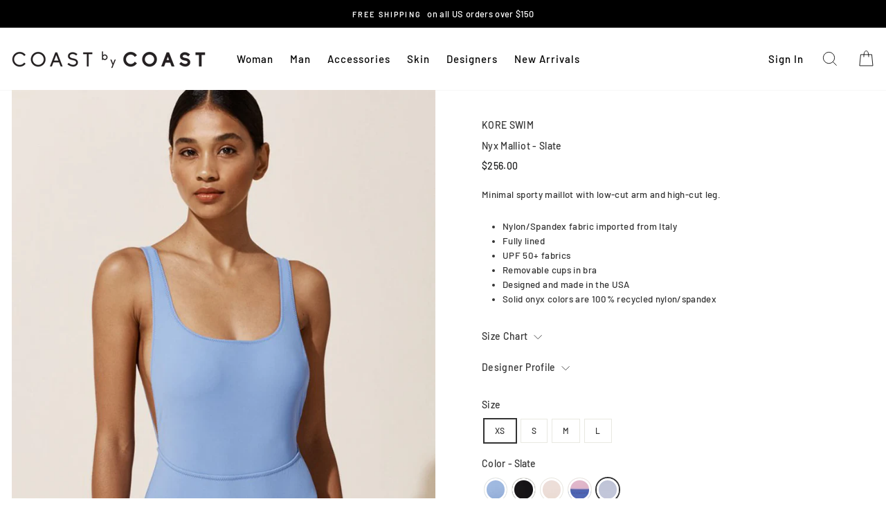

--- FILE ---
content_type: text/html; charset=utf-8
request_url: https://www.coastbycoast.com/collections/swim-one-pieces/products/kore-swim-nyx-malliot?variant=32059402780761
body_size: 39713
content:
<!doctype html>
<html class="no-js" lang="en">
<head>
  <script src="https://www.googleoptimize.com/optimize.js?id=OPT-W34Q68Z"></script>
  <meta charset="utf-8">
  <meta http-equiv="X-UA-Compatible" content="IE=edge,chrome=1">
  <meta name="viewport" content="width=device-width,initial-scale=1">
  <meta name="theme-color" content="#111111">
  <link rel="canonical" href="https://www.coastbycoast.com/products/kore-swim-nyx-malliot">
  <meta name="format-detection" content="telephone=no"><link rel="shortcut icon" href="//www.coastbycoast.com/cdn/shop/files/favicon_32x32.jpg?v=1614728176" type="image/png" />
  <title>Kore Swim - Available at COAST by COAST
</title><meta name="description" content="Shop Kore Swim and the best designer swim, sustainable, and independent brands at COAST by COAST."><meta property="og:site_name" content="COAST by COAST">
  <meta property="og:url" content="https://www.coastbycoast.com/products/kore-swim-nyx-malliot">
  <meta property="og:title" content="Nyx Malliot">
  <meta property="og:type" content="product">
  <meta property="og:description" content="Shop Kore Swim and the best designer swim, sustainable, and independent brands at COAST by COAST."><meta property="og:image" content="http://www.coastbycoast.com/cdn/shop/products/1905023_NYX_PISCINE_0492_1024x1024_78d9557f-b564-49f3-aaed-4dba3fc4e12d_1200x1200.jpg?v=1594609811"><meta property="og:image" content="http://www.coastbycoast.com/cdn/shop/products/1905023_Shot_01_6019_1024x1024_44cba133-4ab7-40a9-90c7-0d89003f5f59_1200x1200.jpg?v=1594609811"><meta property="og:image" content="http://www.coastbycoast.com/cdn/shop/products/1905023_NYX_PISCINE_0517_1024x1024_b0c4b283-0a71-4cdf-8209-060515b9b198_1200x1200.jpg?v=1594609811">
  <meta property="og:image:secure_url" content="https://www.coastbycoast.com/cdn/shop/products/1905023_NYX_PISCINE_0492_1024x1024_78d9557f-b564-49f3-aaed-4dba3fc4e12d_1200x1200.jpg?v=1594609811"><meta property="og:image:secure_url" content="https://www.coastbycoast.com/cdn/shop/products/1905023_Shot_01_6019_1024x1024_44cba133-4ab7-40a9-90c7-0d89003f5f59_1200x1200.jpg?v=1594609811"><meta property="og:image:secure_url" content="https://www.coastbycoast.com/cdn/shop/products/1905023_NYX_PISCINE_0517_1024x1024_b0c4b283-0a71-4cdf-8209-060515b9b198_1200x1200.jpg?v=1594609811">
  <meta name="twitter:site" content="@">
  <meta name="twitter:card" content="summary_large_image">
  <meta name="twitter:title" content="Nyx Malliot">
  <meta name="twitter:description" content="Shop Kore Swim and the best designer swim, sustainable, and independent brands at COAST by COAST.">


  <style data-shopify>
  @font-face {
  font-family: Barlow;
  font-weight: 500;
  font-style: normal;
  src: url("//www.coastbycoast.com/cdn/fonts/barlow/barlow_n5.a193a1990790eba0cc5cca569d23799830e90f07.woff2") format("woff2"),
       url("//www.coastbycoast.com/cdn/fonts/barlow/barlow_n5.ae31c82169b1dc0715609b8cc6a610b917808358.woff") format("woff");
}

  @font-face {
  font-family: Barlow;
  font-weight: 500;
  font-style: normal;
  src: url("//www.coastbycoast.com/cdn/fonts/barlow/barlow_n5.a193a1990790eba0cc5cca569d23799830e90f07.woff2") format("woff2"),
       url("//www.coastbycoast.com/cdn/fonts/barlow/barlow_n5.ae31c82169b1dc0715609b8cc6a610b917808358.woff") format("woff");
}


  @font-face {
  font-family: Barlow;
  font-weight: 600;
  font-style: normal;
  src: url("//www.coastbycoast.com/cdn/fonts/barlow/barlow_n6.329f582a81f63f125e63c20a5a80ae9477df68e1.woff2") format("woff2"),
       url("//www.coastbycoast.com/cdn/fonts/barlow/barlow_n6.0163402e36247bcb8b02716880d0b39568412e9e.woff") format("woff");
}

  @font-face {
  font-family: Barlow;
  font-weight: 500;
  font-style: italic;
  src: url("//www.coastbycoast.com/cdn/fonts/barlow/barlow_i5.714d58286997b65cd479af615cfa9bb0a117a573.woff2") format("woff2"),
       url("//www.coastbycoast.com/cdn/fonts/barlow/barlow_i5.0120f77e6447d3b5df4bbec8ad8c2d029d87fb21.woff") format("woff");
}

  @font-face {
  font-family: Barlow;
  font-weight: 600;
  font-style: italic;
  src: url("//www.coastbycoast.com/cdn/fonts/barlow/barlow_i6.5a22bd20fb27bad4d7674cc6e666fb9c77d813bb.woff2") format("woff2"),
       url("//www.coastbycoast.com/cdn/fonts/barlow/barlow_i6.1c8787fcb59f3add01a87f21b38c7ef797e3b3a1.woff") format("woff");
}

</style>

  <link href="//www.coastbycoast.com/cdn/shop/t/2/assets/theme.scss.css?v=17412768814333171241759259726" rel="stylesheet" type="text/css" media="all" />

  <style data-shopify>
    .collection-item__title {
      font-size: 12.0px;
    }

    @media screen and (min-width: 769px) {
      .collection-item__title {
        font-size: 15px;
      }
    }
  </style>

  <script>
    document.documentElement.className = document.documentElement.className.replace('no-js', 'js');

    window.theme = window.theme || {};
    theme.strings = {
      addToCart: "Add to cart",
      soldOut: "Sold Out",
      unavailable: "Unavailable",
      stockLabel: "Only [count] items in stock!",
      willNotShipUntil: "Will not ship until [date]",
      willBeInStockAfter: "Will be in stock after [date]",
      waitingForStock: "Inventory on the way",
      savePrice: "Save [saved_amount]",
      cartEmpty: "Your cart is currently empty.",
      cartTermsConfirmation: "You must agree with the terms and conditions of sales to check out"
    };
    theme.settings = {
      dynamicVariantsEnable: true,
      dynamicVariantType: "button",
      cartType: "drawer",
      moneyFormat: "${{amount}}",
      saveType: "dollar",
      recentlyViewedEnabled: false,
      predictiveSearch: true,
      predictiveSearchType: "product",
      inventoryThreshold: 10,
      quickView: false,
      themeName: 'Impulse',
      themeVersion: "3.0.4"
    };
  </script>

  
<script>window.performance && window.performance.mark && window.performance.mark('shopify.content_for_header.start');</script><meta id="shopify-digital-wallet" name="shopify-digital-wallet" content="/27945631833/digital_wallets/dialog">
<meta name="shopify-checkout-api-token" content="b5ebe585b97a0fbccef2431b3b1ad24c">
<meta id="in-context-paypal-metadata" data-shop-id="27945631833" data-venmo-supported="false" data-environment="production" data-locale="en_US" data-paypal-v4="true" data-currency="USD">
<link rel="alternate" type="application/json+oembed" href="https://www.coastbycoast.com/products/kore-swim-nyx-malliot.oembed">
<script async="async" src="/checkouts/internal/preloads.js?locale=en-US"></script>
<link rel="preconnect" href="https://shop.app" crossorigin="anonymous">
<script async="async" src="https://shop.app/checkouts/internal/preloads.js?locale=en-US&shop_id=27945631833" crossorigin="anonymous"></script>
<script id="apple-pay-shop-capabilities" type="application/json">{"shopId":27945631833,"countryCode":"US","currencyCode":"USD","merchantCapabilities":["supports3DS"],"merchantId":"gid:\/\/shopify\/Shop\/27945631833","merchantName":"COAST by COAST","requiredBillingContactFields":["postalAddress","email"],"requiredShippingContactFields":["postalAddress","email"],"shippingType":"shipping","supportedNetworks":["visa","masterCard","amex","discover","elo","jcb"],"total":{"type":"pending","label":"COAST by COAST","amount":"1.00"},"shopifyPaymentsEnabled":true,"supportsSubscriptions":true}</script>
<script id="shopify-features" type="application/json">{"accessToken":"b5ebe585b97a0fbccef2431b3b1ad24c","betas":["rich-media-storefront-analytics"],"domain":"www.coastbycoast.com","predictiveSearch":true,"shopId":27945631833,"locale":"en"}</script>
<script>var Shopify = Shopify || {};
Shopify.shop = "coast-by-coast-dev.myshopify.com";
Shopify.locale = "en";
Shopify.currency = {"active":"USD","rate":"1.0"};
Shopify.country = "US";
Shopify.theme = {"name":"Impulse","id":80770465881,"schema_name":"Impulse","schema_version":"3.0.4","theme_store_id":857,"role":"main"};
Shopify.theme.handle = "null";
Shopify.theme.style = {"id":null,"handle":null};
Shopify.cdnHost = "www.coastbycoast.com/cdn";
Shopify.routes = Shopify.routes || {};
Shopify.routes.root = "/";</script>
<script type="module">!function(o){(o.Shopify=o.Shopify||{}).modules=!0}(window);</script>
<script>!function(o){function n(){var o=[];function n(){o.push(Array.prototype.slice.apply(arguments))}return n.q=o,n}var t=o.Shopify=o.Shopify||{};t.loadFeatures=n(),t.autoloadFeatures=n()}(window);</script>
<script>
  window.ShopifyPay = window.ShopifyPay || {};
  window.ShopifyPay.apiHost = "shop.app\/pay";
  window.ShopifyPay.redirectState = null;
</script>
<script id="shop-js-analytics" type="application/json">{"pageType":"product"}</script>
<script defer="defer" async type="module" src="//www.coastbycoast.com/cdn/shopifycloud/shop-js/modules/v2/client.init-shop-cart-sync_C5BV16lS.en.esm.js"></script>
<script defer="defer" async type="module" src="//www.coastbycoast.com/cdn/shopifycloud/shop-js/modules/v2/chunk.common_CygWptCX.esm.js"></script>
<script type="module">
  await import("//www.coastbycoast.com/cdn/shopifycloud/shop-js/modules/v2/client.init-shop-cart-sync_C5BV16lS.en.esm.js");
await import("//www.coastbycoast.com/cdn/shopifycloud/shop-js/modules/v2/chunk.common_CygWptCX.esm.js");

  window.Shopify.SignInWithShop?.initShopCartSync?.({"fedCMEnabled":true,"windoidEnabled":true});

</script>
<script>
  window.Shopify = window.Shopify || {};
  if (!window.Shopify.featureAssets) window.Shopify.featureAssets = {};
  window.Shopify.featureAssets['shop-js'] = {"shop-cart-sync":["modules/v2/client.shop-cart-sync_ZFArdW7E.en.esm.js","modules/v2/chunk.common_CygWptCX.esm.js"],"init-fed-cm":["modules/v2/client.init-fed-cm_CmiC4vf6.en.esm.js","modules/v2/chunk.common_CygWptCX.esm.js"],"shop-button":["modules/v2/client.shop-button_tlx5R9nI.en.esm.js","modules/v2/chunk.common_CygWptCX.esm.js"],"shop-cash-offers":["modules/v2/client.shop-cash-offers_DOA2yAJr.en.esm.js","modules/v2/chunk.common_CygWptCX.esm.js","modules/v2/chunk.modal_D71HUcav.esm.js"],"init-windoid":["modules/v2/client.init-windoid_sURxWdc1.en.esm.js","modules/v2/chunk.common_CygWptCX.esm.js"],"shop-toast-manager":["modules/v2/client.shop-toast-manager_ClPi3nE9.en.esm.js","modules/v2/chunk.common_CygWptCX.esm.js"],"init-shop-email-lookup-coordinator":["modules/v2/client.init-shop-email-lookup-coordinator_B8hsDcYM.en.esm.js","modules/v2/chunk.common_CygWptCX.esm.js"],"init-shop-cart-sync":["modules/v2/client.init-shop-cart-sync_C5BV16lS.en.esm.js","modules/v2/chunk.common_CygWptCX.esm.js"],"avatar":["modules/v2/client.avatar_BTnouDA3.en.esm.js"],"pay-button":["modules/v2/client.pay-button_FdsNuTd3.en.esm.js","modules/v2/chunk.common_CygWptCX.esm.js"],"init-customer-accounts":["modules/v2/client.init-customer-accounts_DxDtT_ad.en.esm.js","modules/v2/client.shop-login-button_C5VAVYt1.en.esm.js","modules/v2/chunk.common_CygWptCX.esm.js","modules/v2/chunk.modal_D71HUcav.esm.js"],"init-shop-for-new-customer-accounts":["modules/v2/client.init-shop-for-new-customer-accounts_ChsxoAhi.en.esm.js","modules/v2/client.shop-login-button_C5VAVYt1.en.esm.js","modules/v2/chunk.common_CygWptCX.esm.js","modules/v2/chunk.modal_D71HUcav.esm.js"],"shop-login-button":["modules/v2/client.shop-login-button_C5VAVYt1.en.esm.js","modules/v2/chunk.common_CygWptCX.esm.js","modules/v2/chunk.modal_D71HUcav.esm.js"],"init-customer-accounts-sign-up":["modules/v2/client.init-customer-accounts-sign-up_CPSyQ0Tj.en.esm.js","modules/v2/client.shop-login-button_C5VAVYt1.en.esm.js","modules/v2/chunk.common_CygWptCX.esm.js","modules/v2/chunk.modal_D71HUcav.esm.js"],"shop-follow-button":["modules/v2/client.shop-follow-button_Cva4Ekp9.en.esm.js","modules/v2/chunk.common_CygWptCX.esm.js","modules/v2/chunk.modal_D71HUcav.esm.js"],"checkout-modal":["modules/v2/client.checkout-modal_BPM8l0SH.en.esm.js","modules/v2/chunk.common_CygWptCX.esm.js","modules/v2/chunk.modal_D71HUcav.esm.js"],"lead-capture":["modules/v2/client.lead-capture_Bi8yE_yS.en.esm.js","modules/v2/chunk.common_CygWptCX.esm.js","modules/v2/chunk.modal_D71HUcav.esm.js"],"shop-login":["modules/v2/client.shop-login_D6lNrXab.en.esm.js","modules/v2/chunk.common_CygWptCX.esm.js","modules/v2/chunk.modal_D71HUcav.esm.js"],"payment-terms":["modules/v2/client.payment-terms_CZxnsJam.en.esm.js","modules/v2/chunk.common_CygWptCX.esm.js","modules/v2/chunk.modal_D71HUcav.esm.js"]};
</script>
<script>(function() {
  var isLoaded = false;
  function asyncLoad() {
    if (isLoaded) return;
    isLoaded = true;
    var urls = ["https:\/\/assets1.adroll.com\/shopify\/latest\/j\/shopify_rolling_bootstrap_v2.js?adroll_adv_id=I6IKMLMNYZALLLMFEQCTZV\u0026adroll_pix_id=7QJI2SWNXVAE5FJ7KUJ3TP\u0026shop=coast-by-coast-dev.myshopify.com","https:\/\/shopify-widget.route.com\/shopify.widget.js?shop=coast-by-coast-dev.myshopify.com"];
    for (var i = 0; i < urls.length; i++) {
      var s = document.createElement('script');
      s.type = 'text/javascript';
      s.async = true;
      s.src = urls[i];
      var x = document.getElementsByTagName('script')[0];
      x.parentNode.insertBefore(s, x);
    }
  };
  if(window.attachEvent) {
    window.attachEvent('onload', asyncLoad);
  } else {
    window.addEventListener('load', asyncLoad, false);
  }
})();</script>
<script id="__st">var __st={"a":27945631833,"offset":-28800,"reqid":"2f849070-ba10-4d32-8295-b3854dcb7daf-1768806917","pageurl":"www.coastbycoast.com\/collections\/swim-one-pieces\/products\/kore-swim-nyx-malliot?variant=32059402780761","u":"514f0d2f75f1","p":"product","rtyp":"product","rid":4681404448857};</script>
<script>window.ShopifyPaypalV4VisibilityTracking = true;</script>
<script id="form-persister">!function(){'use strict';const t='contact',e='new_comment',n=[[t,t],['blogs',e],['comments',e],[t,'customer']],o='password',r='form_key',c=['recaptcha-v3-token','g-recaptcha-response','h-captcha-response',o],s=()=>{try{return window.sessionStorage}catch{return}},i='__shopify_v',u=t=>t.elements[r],a=function(){const t=[...n].map((([t,e])=>`form[action*='/${t}']:not([data-nocaptcha='true']) input[name='form_type'][value='${e}']`)).join(',');var e;return e=t,()=>e?[...document.querySelectorAll(e)].map((t=>t.form)):[]}();function m(t){const e=u(t);a().includes(t)&&(!e||!e.value)&&function(t){try{if(!s())return;!function(t){const e=s();if(!e)return;const n=u(t);if(!n)return;const o=n.value;o&&e.removeItem(o)}(t);const e=Array.from(Array(32),(()=>Math.random().toString(36)[2])).join('');!function(t,e){u(t)||t.append(Object.assign(document.createElement('input'),{type:'hidden',name:r})),t.elements[r].value=e}(t,e),function(t,e){const n=s();if(!n)return;const r=[...t.querySelectorAll(`input[type='${o}']`)].map((({name:t})=>t)),u=[...c,...r],a={};for(const[o,c]of new FormData(t).entries())u.includes(o)||(a[o]=c);n.setItem(e,JSON.stringify({[i]:1,action:t.action,data:a}))}(t,e)}catch(e){console.error('failed to persist form',e)}}(t)}const f=t=>{if('true'===t.dataset.persistBound)return;const e=function(t,e){const n=function(t){return'function'==typeof t.submit?t.submit:HTMLFormElement.prototype.submit}(t).bind(t);return function(){let t;return()=>{t||(t=!0,(()=>{try{e(),n()}catch(t){(t=>{console.error('form submit failed',t)})(t)}})(),setTimeout((()=>t=!1),250))}}()}(t,(()=>{m(t)}));!function(t,e){if('function'==typeof t.submit&&'function'==typeof e)try{t.submit=e}catch{}}(t,e),t.addEventListener('submit',(t=>{t.preventDefault(),e()})),t.dataset.persistBound='true'};!function(){function t(t){const e=(t=>{const e=t.target;return e instanceof HTMLFormElement?e:e&&e.form})(t);e&&m(e)}document.addEventListener('submit',t),document.addEventListener('DOMContentLoaded',(()=>{const e=a();for(const t of e)f(t);var n;n=document.body,new window.MutationObserver((t=>{for(const e of t)if('childList'===e.type&&e.addedNodes.length)for(const t of e.addedNodes)1===t.nodeType&&'FORM'===t.tagName&&a().includes(t)&&f(t)})).observe(n,{childList:!0,subtree:!0,attributes:!1}),document.removeEventListener('submit',t)}))}()}();</script>
<script integrity="sha256-4kQ18oKyAcykRKYeNunJcIwy7WH5gtpwJnB7kiuLZ1E=" data-source-attribution="shopify.loadfeatures" defer="defer" src="//www.coastbycoast.com/cdn/shopifycloud/storefront/assets/storefront/load_feature-a0a9edcb.js" crossorigin="anonymous"></script>
<script crossorigin="anonymous" defer="defer" src="//www.coastbycoast.com/cdn/shopifycloud/storefront/assets/shopify_pay/storefront-65b4c6d7.js?v=20250812"></script>
<script data-source-attribution="shopify.dynamic_checkout.dynamic.init">var Shopify=Shopify||{};Shopify.PaymentButton=Shopify.PaymentButton||{isStorefrontPortableWallets:!0,init:function(){window.Shopify.PaymentButton.init=function(){};var t=document.createElement("script");t.src="https://www.coastbycoast.com/cdn/shopifycloud/portable-wallets/latest/portable-wallets.en.js",t.type="module",document.head.appendChild(t)}};
</script>
<script data-source-attribution="shopify.dynamic_checkout.buyer_consent">
  function portableWalletsHideBuyerConsent(e){var t=document.getElementById("shopify-buyer-consent"),n=document.getElementById("shopify-subscription-policy-button");t&&n&&(t.classList.add("hidden"),t.setAttribute("aria-hidden","true"),n.removeEventListener("click",e))}function portableWalletsShowBuyerConsent(e){var t=document.getElementById("shopify-buyer-consent"),n=document.getElementById("shopify-subscription-policy-button");t&&n&&(t.classList.remove("hidden"),t.removeAttribute("aria-hidden"),n.addEventListener("click",e))}window.Shopify?.PaymentButton&&(window.Shopify.PaymentButton.hideBuyerConsent=portableWalletsHideBuyerConsent,window.Shopify.PaymentButton.showBuyerConsent=portableWalletsShowBuyerConsent);
</script>
<script>
  function portableWalletsCleanup(e){e&&e.src&&console.error("Failed to load portable wallets script "+e.src);var t=document.querySelectorAll("shopify-accelerated-checkout .shopify-payment-button__skeleton, shopify-accelerated-checkout-cart .wallet-cart-button__skeleton"),e=document.getElementById("shopify-buyer-consent");for(let e=0;e<t.length;e++)t[e].remove();e&&e.remove()}function portableWalletsNotLoadedAsModule(e){e instanceof ErrorEvent&&"string"==typeof e.message&&e.message.includes("import.meta")&&"string"==typeof e.filename&&e.filename.includes("portable-wallets")&&(window.removeEventListener("error",portableWalletsNotLoadedAsModule),window.Shopify.PaymentButton.failedToLoad=e,"loading"===document.readyState?document.addEventListener("DOMContentLoaded",window.Shopify.PaymentButton.init):window.Shopify.PaymentButton.init())}window.addEventListener("error",portableWalletsNotLoadedAsModule);
</script>

<script type="module" src="https://www.coastbycoast.com/cdn/shopifycloud/portable-wallets/latest/portable-wallets.en.js" onError="portableWalletsCleanup(this)" crossorigin="anonymous"></script>
<script nomodule>
  document.addEventListener("DOMContentLoaded", portableWalletsCleanup);
</script>

<link id="shopify-accelerated-checkout-styles" rel="stylesheet" media="screen" href="https://www.coastbycoast.com/cdn/shopifycloud/portable-wallets/latest/accelerated-checkout-backwards-compat.css" crossorigin="anonymous">
<style id="shopify-accelerated-checkout-cart">
        #shopify-buyer-consent {
  margin-top: 1em;
  display: inline-block;
  width: 100%;
}

#shopify-buyer-consent.hidden {
  display: none;
}

#shopify-subscription-policy-button {
  background: none;
  border: none;
  padding: 0;
  text-decoration: underline;
  font-size: inherit;
  cursor: pointer;
}

#shopify-subscription-policy-button::before {
  box-shadow: none;
}

      </style>

<script>window.performance && window.performance.mark && window.performance.mark('shopify.content_for_header.end');</script>
  <script type="text/javascript">
  window.moneyFormat = '${{amount}}';
  var tpbAppUrl = 'https://booking.tipo.io';
  // var tpbAppUrl = 'http://localhost/bookingdevUpdate/public';
  var tpbShopId = '8524';
  var tpbShopPlan = 'BETA';
  var tpbUrlShop = 'coast-by-coast-dev.myshopify.com';
  var tpbDomainShop = 'www.coastbycoast.com';
  var tpbProductId = '4681404448857';
  var tpbCustomer = {
      id: '',
      email:'',
      first_name:'',
      last_name:'',
  };
  var tpbCustomerId = 0;
    var tpbProduct_;
  var tpbProduct = {"id":4681404448857,"title":"Nyx Malliot","handle":"kore-swim-nyx-malliot","description":"\u003cp\u003eMinimal sporty maillot with low-cut arm and high-cut leg.\u003c\/p\u003e\n\u003cul\u003e\n\u003cli\u003eNylon\/Spandex fabric imported from Italy\u003c\/li\u003e\n\u003cli\u003eFully lined\u003c\/li\u003e\n\u003cli\u003eUPF 50+ fabrics\u003c\/li\u003e\n\u003cli\u003eRemovable cups in bra\u003c\/li\u003e\n\u003cli\u003eDesigned and made in the USA\u003c\/li\u003e\n\u003cli\u003eSolid onyx colors are 100% recycled nylon\/spandex\u003c\/li\u003e\n\u003c\/ul\u003e","published_at":"2020-07-11T15:59:29-07:00","created_at":"2020-07-11T15:59:29-07:00","vendor":"KORE SWIM","type":"Swim One Pieces","tags":["_tab_size-chart-one-piece-true-size","_tab_vendor-profile-kore-swim","black","classic","designers","high leg","kore","kore swim","modern","one piece","padded","sporty","sustainable","swim","upf 50","women","womens"],"price":25600,"price_min":25600,"price_max":25600,"available":true,"price_varies":false,"compare_at_price":null,"compare_at_price_min":0,"compare_at_price_max":0,"compare_at_price_varies":false,"variants":[{"id":32048905420889,"title":"XS \/ Piscine","option1":"XS","option2":"Piscine","option3":null,"sku":"1031PSC-XS","requires_shipping":true,"taxable":true,"featured_image":{"id":14462503059545,"product_id":4681404448857,"position":1,"created_at":"2020-07-11T23:54:10-07:00","updated_at":"2020-07-12T20:10:11-07:00","alt":null,"width":1065,"height":1420,"src":"\/\/www.coastbycoast.com\/cdn\/shop\/products\/1905023_NYX_PISCINE_0492_1024x1024_78d9557f-b564-49f3-aaed-4dba3fc4e12d.jpg?v=1594609811","variant_ids":[32048905420889,32048905453657,32048905486425,32048905519193]},"available":false,"name":"Nyx Malliot - XS \/ Piscine","public_title":"XS \/ Piscine","options":["XS","Piscine"],"price":25600,"weight":0,"compare_at_price":null,"inventory_management":"shopify","barcode":"05420889","featured_media":{"alt":null,"id":6633986162777,"position":1,"preview_image":{"aspect_ratio":0.75,"height":1420,"width":1065,"src":"\/\/www.coastbycoast.com\/cdn\/shop\/products\/1905023_NYX_PISCINE_0492_1024x1024_78d9557f-b564-49f3-aaed-4dba3fc4e12d.jpg?v=1594609811"}},"requires_selling_plan":false,"selling_plan_allocations":[]},{"id":32048905158745,"title":"XS \/ Onyx","option1":"XS","option2":"Onyx","option3":null,"sku":"1031ONX-XS","requires_shipping":true,"taxable":true,"featured_image":{"id":14462503092313,"product_id":4681404448857,"position":4,"created_at":"2020-07-11T23:54:11-07:00","updated_at":"2020-07-12T20:10:11-07:00","alt":null,"width":1065,"height":1420,"src":"\/\/www.coastbycoast.com\/cdn\/shop\/products\/1905023_NYX_ONYX_0522_1024x1024_d3137639-1330-4643-8370-f56642559735.jpg?v=1594609811","variant_ids":[32048905158745,32048905191513,32048905224281,32048905257049]},"available":false,"name":"Nyx Malliot - XS \/ Onyx","public_title":"XS \/ Onyx","options":["XS","Onyx"],"price":25600,"weight":0,"compare_at_price":null,"inventory_management":"shopify","barcode":"05158745","featured_media":{"alt":null,"id":6633985835097,"position":4,"preview_image":{"aspect_ratio":0.75,"height":1420,"width":1065,"src":"\/\/www.coastbycoast.com\/cdn\/shop\/products\/1905023_NYX_ONYX_0522_1024x1024_d3137639-1330-4643-8370-f56642559735.jpg?v=1594609811"}},"requires_selling_plan":false,"selling_plan_allocations":[]},{"id":32048905289817,"title":"XS \/ Petal","option1":"XS","option2":"Petal","option3":null,"sku":"1031PTL-XS","requires_shipping":true,"taxable":true,"featured_image":{"id":14462502895705,"product_id":4681404448857,"position":12,"created_at":"2020-07-11T23:54:10-07:00","updated_at":"2020-07-12T20:10:11-07:00","alt":null,"width":1065,"height":1420,"src":"\/\/www.coastbycoast.com\/cdn\/shop\/products\/1905023_NYX_PETAL_0692_2x_b130145e-9d7f-4666-9e8c-c66144bb8315.jpg?v=1594609811","variant_ids":[32048905289817,32048905322585,32048905355353,32048905388121]},"available":true,"name":"Nyx Malliot - XS \/ Petal","public_title":"XS \/ Petal","options":["XS","Petal"],"price":25600,"weight":0,"compare_at_price":null,"inventory_management":"shopify","barcode":"05289817","featured_media":{"alt":null,"id":6633986097241,"position":12,"preview_image":{"aspect_ratio":0.75,"height":1420,"width":1065,"src":"\/\/www.coastbycoast.com\/cdn\/shop\/products\/1905023_NYX_PETAL_0692_2x_b130145e-9d7f-4666-9e8c-c66144bb8315.jpg?v=1594609811"}},"requires_selling_plan":false,"selling_plan_allocations":[]},{"id":32050187698265,"title":"XS \/ Indigo","option1":"XS","option2":"Indigo","option3":null,"sku":"1031IND-XS","requires_shipping":true,"taxable":true,"featured_image":{"id":14466745270361,"product_id":4681404448857,"position":15,"created_at":"2020-07-12T20:06:54-07:00","updated_at":"2020-07-12T20:10:11-07:00","alt":null,"width":1065,"height":1420,"src":"\/\/www.coastbycoast.com\/cdn\/shop\/products\/2019_05_11_Coast_by_Coast_0465.jpg?v=1594609811","variant_ids":[32050187698265,32050188025945,32050188255321,32050188976217]},"available":false,"name":"Nyx Malliot - XS \/ Indigo","public_title":"XS \/ Indigo","options":["XS","Indigo"],"price":25600,"weight":0,"compare_at_price":null,"inventory_management":"shopify","barcode":"87698265","featured_media":{"alt":null,"id":6638228963417,"position":15,"preview_image":{"aspect_ratio":0.75,"height":1420,"width":1065,"src":"\/\/www.coastbycoast.com\/cdn\/shop\/products\/2019_05_11_Coast_by_Coast_0465.jpg?v=1594609811"}},"requires_selling_plan":false,"selling_plan_allocations":[]},{"id":32059402780761,"title":"XS \/ Slate","option1":"XS","option2":"Slate","option3":null,"sku":"1031SLT-XS","requires_shipping":true,"taxable":true,"featured_image":null,"available":false,"name":"Nyx Malliot - XS \/ Slate","public_title":"XS \/ Slate","options":["XS","Slate"],"price":25600,"weight":0,"compare_at_price":null,"inventory_management":"shopify","barcode":"02780761","requires_selling_plan":false,"selling_plan_allocations":[]},{"id":32048905453657,"title":"S \/ Piscine","option1":"S","option2":"Piscine","option3":null,"sku":"1031PSC-S","requires_shipping":true,"taxable":true,"featured_image":{"id":14462503059545,"product_id":4681404448857,"position":1,"created_at":"2020-07-11T23:54:10-07:00","updated_at":"2020-07-12T20:10:11-07:00","alt":null,"width":1065,"height":1420,"src":"\/\/www.coastbycoast.com\/cdn\/shop\/products\/1905023_NYX_PISCINE_0492_1024x1024_78d9557f-b564-49f3-aaed-4dba3fc4e12d.jpg?v=1594609811","variant_ids":[32048905420889,32048905453657,32048905486425,32048905519193]},"available":true,"name":"Nyx Malliot - S \/ Piscine","public_title":"S \/ Piscine","options":["S","Piscine"],"price":25600,"weight":0,"compare_at_price":null,"inventory_management":"shopify","barcode":"05453657","featured_media":{"alt":null,"id":6633986162777,"position":1,"preview_image":{"aspect_ratio":0.75,"height":1420,"width":1065,"src":"\/\/www.coastbycoast.com\/cdn\/shop\/products\/1905023_NYX_PISCINE_0492_1024x1024_78d9557f-b564-49f3-aaed-4dba3fc4e12d.jpg?v=1594609811"}},"requires_selling_plan":false,"selling_plan_allocations":[]},{"id":32048905191513,"title":"S \/ Onyx","option1":"S","option2":"Onyx","option3":null,"sku":"1031ONX-S","requires_shipping":true,"taxable":true,"featured_image":{"id":14462503092313,"product_id":4681404448857,"position":4,"created_at":"2020-07-11T23:54:11-07:00","updated_at":"2020-07-12T20:10:11-07:00","alt":null,"width":1065,"height":1420,"src":"\/\/www.coastbycoast.com\/cdn\/shop\/products\/1905023_NYX_ONYX_0522_1024x1024_d3137639-1330-4643-8370-f56642559735.jpg?v=1594609811","variant_ids":[32048905158745,32048905191513,32048905224281,32048905257049]},"available":false,"name":"Nyx Malliot - S \/ Onyx","public_title":"S \/ Onyx","options":["S","Onyx"],"price":25600,"weight":0,"compare_at_price":null,"inventory_management":"shopify","barcode":"05191513","featured_media":{"alt":null,"id":6633985835097,"position":4,"preview_image":{"aspect_ratio":0.75,"height":1420,"width":1065,"src":"\/\/www.coastbycoast.com\/cdn\/shop\/products\/1905023_NYX_ONYX_0522_1024x1024_d3137639-1330-4643-8370-f56642559735.jpg?v=1594609811"}},"requires_selling_plan":false,"selling_plan_allocations":[]},{"id":32048905322585,"title":"S \/ Petal","option1":"S","option2":"Petal","option3":null,"sku":"1031PTL-S","requires_shipping":true,"taxable":true,"featured_image":{"id":14462502895705,"product_id":4681404448857,"position":12,"created_at":"2020-07-11T23:54:10-07:00","updated_at":"2020-07-12T20:10:11-07:00","alt":null,"width":1065,"height":1420,"src":"\/\/www.coastbycoast.com\/cdn\/shop\/products\/1905023_NYX_PETAL_0692_2x_b130145e-9d7f-4666-9e8c-c66144bb8315.jpg?v=1594609811","variant_ids":[32048905289817,32048905322585,32048905355353,32048905388121]},"available":true,"name":"Nyx Malliot - S \/ Petal","public_title":"S \/ Petal","options":["S","Petal"],"price":25600,"weight":0,"compare_at_price":null,"inventory_management":"shopify","barcode":"05322585","featured_media":{"alt":null,"id":6633986097241,"position":12,"preview_image":{"aspect_ratio":0.75,"height":1420,"width":1065,"src":"\/\/www.coastbycoast.com\/cdn\/shop\/products\/1905023_NYX_PETAL_0692_2x_b130145e-9d7f-4666-9e8c-c66144bb8315.jpg?v=1594609811"}},"requires_selling_plan":false,"selling_plan_allocations":[]},{"id":32050188025945,"title":"S \/ Indigo","option1":"S","option2":"Indigo","option3":null,"sku":"1031IND-S","requires_shipping":true,"taxable":true,"featured_image":{"id":14466745270361,"product_id":4681404448857,"position":15,"created_at":"2020-07-12T20:06:54-07:00","updated_at":"2020-07-12T20:10:11-07:00","alt":null,"width":1065,"height":1420,"src":"\/\/www.coastbycoast.com\/cdn\/shop\/products\/2019_05_11_Coast_by_Coast_0465.jpg?v=1594609811","variant_ids":[32050187698265,32050188025945,32050188255321,32050188976217]},"available":false,"name":"Nyx Malliot - S \/ Indigo","public_title":"S \/ Indigo","options":["S","Indigo"],"price":25600,"weight":0,"compare_at_price":null,"inventory_management":"shopify","barcode":"88025945","featured_media":{"alt":null,"id":6638228963417,"position":15,"preview_image":{"aspect_ratio":0.75,"height":1420,"width":1065,"src":"\/\/www.coastbycoast.com\/cdn\/shop\/products\/2019_05_11_Coast_by_Coast_0465.jpg?v=1594609811"}},"requires_selling_plan":false,"selling_plan_allocations":[]},{"id":32059402813529,"title":"S \/ Slate","option1":"S","option2":"Slate","option3":null,"sku":"1031SLT-S","requires_shipping":true,"taxable":true,"featured_image":null,"available":false,"name":"Nyx Malliot - S \/ Slate","public_title":"S \/ Slate","options":["S","Slate"],"price":25600,"weight":0,"compare_at_price":null,"inventory_management":"shopify","barcode":"02813529","requires_selling_plan":false,"selling_plan_allocations":[]},{"id":32048905486425,"title":"M \/ Piscine","option1":"M","option2":"Piscine","option3":null,"sku":"1031PSC-M","requires_shipping":true,"taxable":true,"featured_image":{"id":14462503059545,"product_id":4681404448857,"position":1,"created_at":"2020-07-11T23:54:10-07:00","updated_at":"2020-07-12T20:10:11-07:00","alt":null,"width":1065,"height":1420,"src":"\/\/www.coastbycoast.com\/cdn\/shop\/products\/1905023_NYX_PISCINE_0492_1024x1024_78d9557f-b564-49f3-aaed-4dba3fc4e12d.jpg?v=1594609811","variant_ids":[32048905420889,32048905453657,32048905486425,32048905519193]},"available":false,"name":"Nyx Malliot - M \/ Piscine","public_title":"M \/ Piscine","options":["M","Piscine"],"price":25600,"weight":0,"compare_at_price":null,"inventory_management":"shopify","barcode":"05486425","featured_media":{"alt":null,"id":6633986162777,"position":1,"preview_image":{"aspect_ratio":0.75,"height":1420,"width":1065,"src":"\/\/www.coastbycoast.com\/cdn\/shop\/products\/1905023_NYX_PISCINE_0492_1024x1024_78d9557f-b564-49f3-aaed-4dba3fc4e12d.jpg?v=1594609811"}},"requires_selling_plan":false,"selling_plan_allocations":[]},{"id":32048905224281,"title":"M \/ Onyx","option1":"M","option2":"Onyx","option3":null,"sku":"1031ONX-M","requires_shipping":true,"taxable":true,"featured_image":{"id":14462503092313,"product_id":4681404448857,"position":4,"created_at":"2020-07-11T23:54:11-07:00","updated_at":"2020-07-12T20:10:11-07:00","alt":null,"width":1065,"height":1420,"src":"\/\/www.coastbycoast.com\/cdn\/shop\/products\/1905023_NYX_ONYX_0522_1024x1024_d3137639-1330-4643-8370-f56642559735.jpg?v=1594609811","variant_ids":[32048905158745,32048905191513,32048905224281,32048905257049]},"available":false,"name":"Nyx Malliot - M \/ Onyx","public_title":"M \/ Onyx","options":["M","Onyx"],"price":25600,"weight":0,"compare_at_price":null,"inventory_management":"shopify","barcode":"05224281","featured_media":{"alt":null,"id":6633985835097,"position":4,"preview_image":{"aspect_ratio":0.75,"height":1420,"width":1065,"src":"\/\/www.coastbycoast.com\/cdn\/shop\/products\/1905023_NYX_ONYX_0522_1024x1024_d3137639-1330-4643-8370-f56642559735.jpg?v=1594609811"}},"requires_selling_plan":false,"selling_plan_allocations":[]},{"id":32048905355353,"title":"M \/ Petal","option1":"M","option2":"Petal","option3":null,"sku":"1031PTL-M","requires_shipping":true,"taxable":true,"featured_image":{"id":14462502895705,"product_id":4681404448857,"position":12,"created_at":"2020-07-11T23:54:10-07:00","updated_at":"2020-07-12T20:10:11-07:00","alt":null,"width":1065,"height":1420,"src":"\/\/www.coastbycoast.com\/cdn\/shop\/products\/1905023_NYX_PETAL_0692_2x_b130145e-9d7f-4666-9e8c-c66144bb8315.jpg?v=1594609811","variant_ids":[32048905289817,32048905322585,32048905355353,32048905388121]},"available":false,"name":"Nyx Malliot - M \/ Petal","public_title":"M \/ Petal","options":["M","Petal"],"price":25600,"weight":0,"compare_at_price":null,"inventory_management":"shopify","barcode":"05355353","featured_media":{"alt":null,"id":6633986097241,"position":12,"preview_image":{"aspect_ratio":0.75,"height":1420,"width":1065,"src":"\/\/www.coastbycoast.com\/cdn\/shop\/products\/1905023_NYX_PETAL_0692_2x_b130145e-9d7f-4666-9e8c-c66144bb8315.jpg?v=1594609811"}},"requires_selling_plan":false,"selling_plan_allocations":[]},{"id":32050188976217,"title":"M \/ Indigo","option1":"M","option2":"Indigo","option3":null,"sku":"1031IND-M","requires_shipping":true,"taxable":true,"featured_image":{"id":14466745270361,"product_id":4681404448857,"position":15,"created_at":"2020-07-12T20:06:54-07:00","updated_at":"2020-07-12T20:10:11-07:00","alt":null,"width":1065,"height":1420,"src":"\/\/www.coastbycoast.com\/cdn\/shop\/products\/2019_05_11_Coast_by_Coast_0465.jpg?v=1594609811","variant_ids":[32050187698265,32050188025945,32050188255321,32050188976217]},"available":false,"name":"Nyx Malliot - M \/ Indigo","public_title":"M \/ Indigo","options":["M","Indigo"],"price":25600,"weight":0,"compare_at_price":null,"inventory_management":"shopify","barcode":"88976217","featured_media":{"alt":null,"id":6638228963417,"position":15,"preview_image":{"aspect_ratio":0.75,"height":1420,"width":1065,"src":"\/\/www.coastbycoast.com\/cdn\/shop\/products\/2019_05_11_Coast_by_Coast_0465.jpg?v=1594609811"}},"requires_selling_plan":false,"selling_plan_allocations":[]},{"id":32059402846297,"title":"M \/ Slate","option1":"M","option2":"Slate","option3":null,"sku":"1031SLT-M","requires_shipping":true,"taxable":true,"featured_image":null,"available":false,"name":"Nyx Malliot - M \/ Slate","public_title":"M \/ Slate","options":["M","Slate"],"price":25600,"weight":0,"compare_at_price":null,"inventory_management":"shopify","barcode":"02846297","requires_selling_plan":false,"selling_plan_allocations":[]},{"id":32048905519193,"title":"L \/ Piscine","option1":"L","option2":"Piscine","option3":null,"sku":"1031PSC-L","requires_shipping":true,"taxable":true,"featured_image":{"id":14462503059545,"product_id":4681404448857,"position":1,"created_at":"2020-07-11T23:54:10-07:00","updated_at":"2020-07-12T20:10:11-07:00","alt":null,"width":1065,"height":1420,"src":"\/\/www.coastbycoast.com\/cdn\/shop\/products\/1905023_NYX_PISCINE_0492_1024x1024_78d9557f-b564-49f3-aaed-4dba3fc4e12d.jpg?v=1594609811","variant_ids":[32048905420889,32048905453657,32048905486425,32048905519193]},"available":true,"name":"Nyx Malliot - L \/ Piscine","public_title":"L \/ Piscine","options":["L","Piscine"],"price":25600,"weight":0,"compare_at_price":null,"inventory_management":"shopify","barcode":"05519193","featured_media":{"alt":null,"id":6633986162777,"position":1,"preview_image":{"aspect_ratio":0.75,"height":1420,"width":1065,"src":"\/\/www.coastbycoast.com\/cdn\/shop\/products\/1905023_NYX_PISCINE_0492_1024x1024_78d9557f-b564-49f3-aaed-4dba3fc4e12d.jpg?v=1594609811"}},"requires_selling_plan":false,"selling_plan_allocations":[]},{"id":32048905257049,"title":"L \/ Onyx","option1":"L","option2":"Onyx","option3":null,"sku":"1031ONX-L","requires_shipping":true,"taxable":true,"featured_image":{"id":14462503092313,"product_id":4681404448857,"position":4,"created_at":"2020-07-11T23:54:11-07:00","updated_at":"2020-07-12T20:10:11-07:00","alt":null,"width":1065,"height":1420,"src":"\/\/www.coastbycoast.com\/cdn\/shop\/products\/1905023_NYX_ONYX_0522_1024x1024_d3137639-1330-4643-8370-f56642559735.jpg?v=1594609811","variant_ids":[32048905158745,32048905191513,32048905224281,32048905257049]},"available":false,"name":"Nyx Malliot - L \/ Onyx","public_title":"L \/ Onyx","options":["L","Onyx"],"price":25600,"weight":0,"compare_at_price":null,"inventory_management":"shopify","barcode":"05257049","featured_media":{"alt":null,"id":6633985835097,"position":4,"preview_image":{"aspect_ratio":0.75,"height":1420,"width":1065,"src":"\/\/www.coastbycoast.com\/cdn\/shop\/products\/1905023_NYX_ONYX_0522_1024x1024_d3137639-1330-4643-8370-f56642559735.jpg?v=1594609811"}},"requires_selling_plan":false,"selling_plan_allocations":[]},{"id":32048905388121,"title":"L \/ Petal","option1":"L","option2":"Petal","option3":null,"sku":"1031PTL-L","requires_shipping":true,"taxable":true,"featured_image":{"id":14462502895705,"product_id":4681404448857,"position":12,"created_at":"2020-07-11T23:54:10-07:00","updated_at":"2020-07-12T20:10:11-07:00","alt":null,"width":1065,"height":1420,"src":"\/\/www.coastbycoast.com\/cdn\/shop\/products\/1905023_NYX_PETAL_0692_2x_b130145e-9d7f-4666-9e8c-c66144bb8315.jpg?v=1594609811","variant_ids":[32048905289817,32048905322585,32048905355353,32048905388121]},"available":false,"name":"Nyx Malliot - L \/ Petal","public_title":"L \/ Petal","options":["L","Petal"],"price":25600,"weight":0,"compare_at_price":null,"inventory_management":"shopify","barcode":"05388121","featured_media":{"alt":null,"id":6633986097241,"position":12,"preview_image":{"aspect_ratio":0.75,"height":1420,"width":1065,"src":"\/\/www.coastbycoast.com\/cdn\/shop\/products\/1905023_NYX_PETAL_0692_2x_b130145e-9d7f-4666-9e8c-c66144bb8315.jpg?v=1594609811"}},"requires_selling_plan":false,"selling_plan_allocations":[]},{"id":32050188255321,"title":"L \/ Indigo","option1":"L","option2":"Indigo","option3":null,"sku":"1031IND-L","requires_shipping":true,"taxable":true,"featured_image":{"id":14466745270361,"product_id":4681404448857,"position":15,"created_at":"2020-07-12T20:06:54-07:00","updated_at":"2020-07-12T20:10:11-07:00","alt":null,"width":1065,"height":1420,"src":"\/\/www.coastbycoast.com\/cdn\/shop\/products\/2019_05_11_Coast_by_Coast_0465.jpg?v=1594609811","variant_ids":[32050187698265,32050188025945,32050188255321,32050188976217]},"available":true,"name":"Nyx Malliot - L \/ Indigo","public_title":"L \/ Indigo","options":["L","Indigo"],"price":25600,"weight":0,"compare_at_price":null,"inventory_management":"shopify","barcode":"88255321","featured_media":{"alt":null,"id":6638228963417,"position":15,"preview_image":{"aspect_ratio":0.75,"height":1420,"width":1065,"src":"\/\/www.coastbycoast.com\/cdn\/shop\/products\/2019_05_11_Coast_by_Coast_0465.jpg?v=1594609811"}},"requires_selling_plan":false,"selling_plan_allocations":[]},{"id":32059402879065,"title":"L \/ Slate","option1":"L","option2":"Slate","option3":null,"sku":"1031SLT-L","requires_shipping":true,"taxable":true,"featured_image":null,"available":false,"name":"Nyx Malliot - L \/ Slate","public_title":"L \/ Slate","options":["L","Slate"],"price":25600,"weight":0,"compare_at_price":null,"inventory_management":"shopify","barcode":"02879065","requires_selling_plan":false,"selling_plan_allocations":[]}],"images":["\/\/www.coastbycoast.com\/cdn\/shop\/products\/1905023_NYX_PISCINE_0492_1024x1024_78d9557f-b564-49f3-aaed-4dba3fc4e12d.jpg?v=1594609811","\/\/www.coastbycoast.com\/cdn\/shop\/products\/1905023_Shot_01_6019_1024x1024_44cba133-4ab7-40a9-90c7-0d89003f5f59.jpg?v=1594609811","\/\/www.coastbycoast.com\/cdn\/shop\/products\/1905023_NYX_PISCINE_0517_1024x1024_b0c4b283-0a71-4cdf-8209-060515b9b198.jpg?v=1594609811","\/\/www.coastbycoast.com\/cdn\/shop\/products\/1905023_NYX_ONYX_0522_1024x1024_d3137639-1330-4643-8370-f56642559735.jpg?v=1594609811","\/\/www.coastbycoast.com\/cdn\/shop\/products\/2019_05_11_Coast_by_Coast_0433.jpg?v=1594609811","\/\/www.coastbycoast.com\/cdn\/shop\/products\/1905023_NYX_ONYX_0565_1024x1024_1e6d201a-fbec-486b-a5aa-6deae0896639.jpg?v=1594609811","\/\/www.coastbycoast.com\/cdn\/shop\/products\/1905023_NYX_ONYX_0582_1024x1024_a6419f03-ec78-455e-a4e9-a1a626f23206.jpg?v=1594609811","\/\/www.coastbycoast.com\/cdn\/shop\/products\/2019_05_11_Coast_by_Coast_0421.jpg?v=1594609811","\/\/www.coastbycoast.com\/cdn\/shop\/products\/2019_05_11_Coast_by_Coast_0429.jpg?v=1594609811","\/\/www.coastbycoast.com\/cdn\/shop\/products\/2019_05_11_Coast_by_Coast_0436.jpg?v=1594609811","\/\/www.coastbycoast.com\/cdn\/shop\/products\/2019_05_11_Coast_by_Coast_0505.jpg?v=1594609811","\/\/www.coastbycoast.com\/cdn\/shop\/products\/1905023_NYX_PETAL_0692_2x_b130145e-9d7f-4666-9e8c-c66144bb8315.jpg?v=1594609811","\/\/www.coastbycoast.com\/cdn\/shop\/products\/1905023_NYX_PETAL_0770_1024x1024_7f0cab9c-60b3-4e23-9f51-99b3349b089d.jpg?v=1594609811","\/\/www.coastbycoast.com\/cdn\/shop\/products\/1905023_NYX_PETAL_0730_1024x1024_bd1c553d-868d-4a36-8fc2-e83c225cd416.jpg?v=1594609811","\/\/www.coastbycoast.com\/cdn\/shop\/products\/2019_05_11_Coast_by_Coast_0465.jpg?v=1594609811","\/\/www.coastbycoast.com\/cdn\/shop\/products\/2019_05_11_Coast_by_Coast_0467.jpg?v=1594609811","\/\/www.coastbycoast.com\/cdn\/shop\/products\/2019_05_11_Coast_by_Coast_0470.jpg?v=1594609811","\/\/www.coastbycoast.com\/cdn\/shop\/products\/2019_05_11_Coast_by_Coast_0501.jpg?v=1594609811","\/\/www.coastbycoast.com\/cdn\/shop\/products\/2019_05_11_Coast_by_Coast_0506.jpg?v=1594609811"],"featured_image":"\/\/www.coastbycoast.com\/cdn\/shop\/products\/1905023_NYX_PISCINE_0492_1024x1024_78d9557f-b564-49f3-aaed-4dba3fc4e12d.jpg?v=1594609811","options":["Size","Color"],"media":[{"alt":null,"id":6633986162777,"position":1,"preview_image":{"aspect_ratio":0.75,"height":1420,"width":1065,"src":"\/\/www.coastbycoast.com\/cdn\/shop\/products\/1905023_NYX_PISCINE_0492_1024x1024_78d9557f-b564-49f3-aaed-4dba3fc4e12d.jpg?v=1594609811"},"aspect_ratio":0.75,"height":1420,"media_type":"image","src":"\/\/www.coastbycoast.com\/cdn\/shop\/products\/1905023_NYX_PISCINE_0492_1024x1024_78d9557f-b564-49f3-aaed-4dba3fc4e12d.jpg?v=1594609811","width":1065},{"alt":null,"id":6638188855385,"position":2,"preview_image":{"aspect_ratio":0.75,"height":1420,"width":1065,"src":"\/\/www.coastbycoast.com\/cdn\/shop\/products\/1905023_Shot_01_6019_1024x1024_44cba133-4ab7-40a9-90c7-0d89003f5f59.jpg?v=1594609811"},"aspect_ratio":0.75,"height":1420,"media_type":"image","src":"\/\/www.coastbycoast.com\/cdn\/shop\/products\/1905023_Shot_01_6019_1024x1024_44cba133-4ab7-40a9-90c7-0d89003f5f59.jpg?v=1594609811","width":1065},{"alt":null,"id":6638187446361,"position":3,"preview_image":{"aspect_ratio":0.75,"height":1420,"width":1065,"src":"\/\/www.coastbycoast.com\/cdn\/shop\/products\/1905023_NYX_PISCINE_0517_1024x1024_b0c4b283-0a71-4cdf-8209-060515b9b198.jpg?v=1594609811"},"aspect_ratio":0.75,"height":1420,"media_type":"image","src":"\/\/www.coastbycoast.com\/cdn\/shop\/products\/1905023_NYX_PISCINE_0517_1024x1024_b0c4b283-0a71-4cdf-8209-060515b9b198.jpg?v=1594609811","width":1065},{"alt":null,"id":6633985835097,"position":4,"preview_image":{"aspect_ratio":0.75,"height":1420,"width":1065,"src":"\/\/www.coastbycoast.com\/cdn\/shop\/products\/1905023_NYX_ONYX_0522_1024x1024_d3137639-1330-4643-8370-f56642559735.jpg?v=1594609811"},"aspect_ratio":0.75,"height":1420,"media_type":"image","src":"\/\/www.coastbycoast.com\/cdn\/shop\/products\/1905023_NYX_ONYX_0522_1024x1024_d3137639-1330-4643-8370-f56642559735.jpg?v=1594609811","width":1065},{"alt":null,"id":6638208778329,"position":5,"preview_image":{"aspect_ratio":0.75,"height":1420,"width":1065,"src":"\/\/www.coastbycoast.com\/cdn\/shop\/products\/2019_05_11_Coast_by_Coast_0433.jpg?v=1594609811"},"aspect_ratio":0.75,"height":1420,"media_type":"image","src":"\/\/www.coastbycoast.com\/cdn\/shop\/products\/2019_05_11_Coast_by_Coast_0433.jpg?v=1594609811","width":1065},{"alt":null,"id":6633985933401,"position":6,"preview_image":{"aspect_ratio":0.75,"height":1420,"width":1065,"src":"\/\/www.coastbycoast.com\/cdn\/shop\/products\/1905023_NYX_ONYX_0565_1024x1024_1e6d201a-fbec-486b-a5aa-6deae0896639.jpg?v=1594609811"},"aspect_ratio":0.75,"height":1420,"media_type":"image","src":"\/\/www.coastbycoast.com\/cdn\/shop\/products\/1905023_NYX_ONYX_0565_1024x1024_1e6d201a-fbec-486b-a5aa-6deae0896639.jpg?v=1594609811","width":1065},{"alt":null,"id":6633985998937,"position":7,"preview_image":{"aspect_ratio":0.75,"height":1420,"width":1065,"src":"\/\/www.coastbycoast.com\/cdn\/shop\/products\/1905023_NYX_ONYX_0582_1024x1024_a6419f03-ec78-455e-a4e9-a1a626f23206.jpg?v=1594609811"},"aspect_ratio":0.75,"height":1420,"media_type":"image","src":"\/\/www.coastbycoast.com\/cdn\/shop\/products\/1905023_NYX_ONYX_0582_1024x1024_a6419f03-ec78-455e-a4e9-a1a626f23206.jpg?v=1594609811","width":1065},{"alt":null,"id":6638208647257,"position":8,"preview_image":{"aspect_ratio":0.75,"height":1420,"width":1065,"src":"\/\/www.coastbycoast.com\/cdn\/shop\/products\/2019_05_11_Coast_by_Coast_0421.jpg?v=1594609811"},"aspect_ratio":0.75,"height":1420,"media_type":"image","src":"\/\/www.coastbycoast.com\/cdn\/shop\/products\/2019_05_11_Coast_by_Coast_0421.jpg?v=1594609811","width":1065},{"alt":null,"id":6638208745561,"position":9,"preview_image":{"aspect_ratio":0.75,"height":1420,"width":1065,"src":"\/\/www.coastbycoast.com\/cdn\/shop\/products\/2019_05_11_Coast_by_Coast_0429.jpg?v=1594609811"},"aspect_ratio":0.75,"height":1420,"media_type":"image","src":"\/\/www.coastbycoast.com\/cdn\/shop\/products\/2019_05_11_Coast_by_Coast_0429.jpg?v=1594609811","width":1065},{"alt":null,"id":6638208811097,"position":10,"preview_image":{"aspect_ratio":0.75,"height":1420,"width":1065,"src":"\/\/www.coastbycoast.com\/cdn\/shop\/products\/2019_05_11_Coast_by_Coast_0436.jpg?v=1594609811"},"aspect_ratio":0.75,"height":1420,"media_type":"image","src":"\/\/www.coastbycoast.com\/cdn\/shop\/products\/2019_05_11_Coast_by_Coast_0436.jpg?v=1594609811","width":1065},{"alt":null,"id":6638229323865,"position":11,"preview_image":{"aspect_ratio":0.75,"height":1420,"width":1065,"src":"\/\/www.coastbycoast.com\/cdn\/shop\/products\/2019_05_11_Coast_by_Coast_0505.jpg?v=1594609811"},"aspect_ratio":0.75,"height":1420,"media_type":"image","src":"\/\/www.coastbycoast.com\/cdn\/shop\/products\/2019_05_11_Coast_by_Coast_0505.jpg?v=1594609811","width":1065},{"alt":null,"id":6633986097241,"position":12,"preview_image":{"aspect_ratio":0.75,"height":1420,"width":1065,"src":"\/\/www.coastbycoast.com\/cdn\/shop\/products\/1905023_NYX_PETAL_0692_2x_b130145e-9d7f-4666-9e8c-c66144bb8315.jpg?v=1594609811"},"aspect_ratio":0.75,"height":1420,"media_type":"image","src":"\/\/www.coastbycoast.com\/cdn\/shop\/products\/1905023_NYX_PETAL_0692_2x_b130145e-9d7f-4666-9e8c-c66144bb8315.jpg?v=1594609811","width":1065},{"alt":null,"id":6633986130009,"position":13,"preview_image":{"aspect_ratio":0.75,"height":1420,"width":1065,"src":"\/\/www.coastbycoast.com\/cdn\/shop\/products\/1905023_NYX_PETAL_0770_1024x1024_7f0cab9c-60b3-4e23-9f51-99b3349b089d.jpg?v=1594609811"},"aspect_ratio":0.75,"height":1420,"media_type":"image","src":"\/\/www.coastbycoast.com\/cdn\/shop\/products\/1905023_NYX_PETAL_0770_1024x1024_7f0cab9c-60b3-4e23-9f51-99b3349b089d.jpg?v=1594609811","width":1065},{"alt":null,"id":6638190624857,"position":14,"preview_image":{"aspect_ratio":0.75,"height":1420,"width":1065,"src":"\/\/www.coastbycoast.com\/cdn\/shop\/products\/1905023_NYX_PETAL_0730_1024x1024_bd1c553d-868d-4a36-8fc2-e83c225cd416.jpg?v=1594609811"},"aspect_ratio":0.75,"height":1420,"media_type":"image","src":"\/\/www.coastbycoast.com\/cdn\/shop\/products\/1905023_NYX_PETAL_0730_1024x1024_bd1c553d-868d-4a36-8fc2-e83c225cd416.jpg?v=1594609811","width":1065},{"alt":null,"id":6638228963417,"position":15,"preview_image":{"aspect_ratio":0.75,"height":1420,"width":1065,"src":"\/\/www.coastbycoast.com\/cdn\/shop\/products\/2019_05_11_Coast_by_Coast_0465.jpg?v=1594609811"},"aspect_ratio":0.75,"height":1420,"media_type":"image","src":"\/\/www.coastbycoast.com\/cdn\/shop\/products\/2019_05_11_Coast_by_Coast_0465.jpg?v=1594609811","width":1065},{"alt":null,"id":6638228996185,"position":16,"preview_image":{"aspect_ratio":0.75,"height":1420,"width":1065,"src":"\/\/www.coastbycoast.com\/cdn\/shop\/products\/2019_05_11_Coast_by_Coast_0467.jpg?v=1594609811"},"aspect_ratio":0.75,"height":1420,"media_type":"image","src":"\/\/www.coastbycoast.com\/cdn\/shop\/products\/2019_05_11_Coast_by_Coast_0467.jpg?v=1594609811","width":1065},{"alt":null,"id":6638229061721,"position":17,"preview_image":{"aspect_ratio":0.75,"height":1420,"width":1065,"src":"\/\/www.coastbycoast.com\/cdn\/shop\/products\/2019_05_11_Coast_by_Coast_0470.jpg?v=1594609811"},"aspect_ratio":0.75,"height":1420,"media_type":"image","src":"\/\/www.coastbycoast.com\/cdn\/shop\/products\/2019_05_11_Coast_by_Coast_0470.jpg?v=1594609811","width":1065},{"alt":null,"id":6638229291097,"position":18,"preview_image":{"aspect_ratio":0.75,"height":1420,"width":1065,"src":"\/\/www.coastbycoast.com\/cdn\/shop\/products\/2019_05_11_Coast_by_Coast_0501.jpg?v=1594609811"},"aspect_ratio":0.75,"height":1420,"media_type":"image","src":"\/\/www.coastbycoast.com\/cdn\/shop\/products\/2019_05_11_Coast_by_Coast_0501.jpg?v=1594609811","width":1065},{"alt":null,"id":6638229356633,"position":19,"preview_image":{"aspect_ratio":0.75,"height":1420,"width":1065,"src":"\/\/www.coastbycoast.com\/cdn\/shop\/products\/2019_05_11_Coast_by_Coast_0506.jpg?v=1594609811"},"aspect_ratio":0.75,"height":1420,"media_type":"image","src":"\/\/www.coastbycoast.com\/cdn\/shop\/products\/2019_05_11_Coast_by_Coast_0506.jpg?v=1594609811","width":1065}],"requires_selling_plan":false,"selling_plan_groups":[],"content":"\u003cp\u003eMinimal sporty maillot with low-cut arm and high-cut leg.\u003c\/p\u003e\n\u003cul\u003e\n\u003cli\u003eNylon\/Spandex fabric imported from Italy\u003c\/li\u003e\n\u003cli\u003eFully lined\u003c\/li\u003e\n\u003cli\u003eUPF 50+ fabrics\u003c\/li\u003e\n\u003cli\u003eRemovable cups in bra\u003c\/li\u003e\n\u003cli\u003eDesigned and made in the USA\u003c\/li\u003e\n\u003cli\u003eSolid onyx colors are 100% recycled nylon\/spandex\u003c\/li\u003e\n\u003c\/ul\u003e"};
        		tpbProduct.variants[0].inventory_management  = 'shopify';
  		tpbProduct.variants[0].inventory_quantity = 0;
      tpbProduct.variants[0].inventory_policy   = 'deny';
      		tpbProduct.variants[1].inventory_management  = 'shopify';
  		tpbProduct.variants[1].inventory_quantity = 0;
      tpbProduct.variants[1].inventory_policy   = 'deny';
      		tpbProduct.variants[2].inventory_management  = 'shopify';
  		tpbProduct.variants[2].inventory_quantity = 1;
      tpbProduct.variants[2].inventory_policy   = 'deny';
      		tpbProduct.variants[3].inventory_management  = 'shopify';
  		tpbProduct.variants[3].inventory_quantity = 0;
      tpbProduct.variants[3].inventory_policy   = 'deny';
      		tpbProduct.variants[4].inventory_management  = 'shopify';
  		tpbProduct.variants[4].inventory_quantity = 0;
      tpbProduct.variants[4].inventory_policy   = 'deny';
      		tpbProduct.variants[5].inventory_management  = 'shopify';
  		tpbProduct.variants[5].inventory_quantity = 1;
      tpbProduct.variants[5].inventory_policy   = 'deny';
      		tpbProduct.variants[6].inventory_management  = 'shopify';
  		tpbProduct.variants[6].inventory_quantity = 0;
      tpbProduct.variants[6].inventory_policy   = 'deny';
      		tpbProduct.variants[7].inventory_management  = 'shopify';
  		tpbProduct.variants[7].inventory_quantity = 1;
      tpbProduct.variants[7].inventory_policy   = 'deny';
      		tpbProduct.variants[8].inventory_management  = 'shopify';
  		tpbProduct.variants[8].inventory_quantity = 0;
      tpbProduct.variants[8].inventory_policy   = 'deny';
      		tpbProduct.variants[9].inventory_management  = 'shopify';
  		tpbProduct.variants[9].inventory_quantity = 0;
      tpbProduct.variants[9].inventory_policy   = 'deny';
      		tpbProduct.variants[10].inventory_management  = 'shopify';
  		tpbProduct.variants[10].inventory_quantity = 0;
      tpbProduct.variants[10].inventory_policy   = 'deny';
      		tpbProduct.variants[11].inventory_management  = 'shopify';
  		tpbProduct.variants[11].inventory_quantity = -1;
      tpbProduct.variants[11].inventory_policy   = 'deny';
      		tpbProduct.variants[12].inventory_management  = 'shopify';
  		tpbProduct.variants[12].inventory_quantity = 0;
      tpbProduct.variants[12].inventory_policy   = 'deny';
      		tpbProduct.variants[13].inventory_management  = 'shopify';
  		tpbProduct.variants[13].inventory_quantity = 0;
      tpbProduct.variants[13].inventory_policy   = 'deny';
      		tpbProduct.variants[14].inventory_management  = 'shopify';
  		tpbProduct.variants[14].inventory_quantity = 0;
      tpbProduct.variants[14].inventory_policy   = 'deny';
      		tpbProduct.variants[15].inventory_management  = 'shopify';
  		tpbProduct.variants[15].inventory_quantity = 1;
      tpbProduct.variants[15].inventory_policy   = 'deny';
      		tpbProduct.variants[16].inventory_management  = 'shopify';
  		tpbProduct.variants[16].inventory_quantity = 0;
      tpbProduct.variants[16].inventory_policy   = 'deny';
      		tpbProduct.variants[17].inventory_management  = 'shopify';
  		tpbProduct.variants[17].inventory_quantity = 0;
      tpbProduct.variants[17].inventory_policy   = 'deny';
      		tpbProduct.variants[18].inventory_management  = 'shopify';
  		tpbProduct.variants[18].inventory_quantity = 1;
      tpbProduct.variants[18].inventory_policy   = 'deny';
      		tpbProduct.variants[19].inventory_management  = 'shopify';
  		tpbProduct.variants[19].inventory_quantity = 0;
      tpbProduct.variants[19].inventory_policy   = 'deny';
    
    tpbProduct.options = [{"name":"Size","position":1,"values":["XS","S","M","L"]},{"name":"Color","position":2,"values":["Piscine","Onyx","Petal","Indigo","Slate"]}]  
  var tpbVariantId = false;

    var tpbSettings = {"general":{"allow_bring_more":false,"confirm_to":"checkout","time_format":"24h","multipleEmployees":"1","multipleLocations":"0","formatDate":"YYYY-MM-DD","formatDateServe":"Y-m-d","formatDateTime":"YYYY-MM-DD HH:mm","formatTime":"HH:mm","weekStart":0,"hide_add_to_cart":"2","hide_buy_now":"2","redirect_url":null,"available_time":{"work_hours":[{"periods":[{"startTime":"08:00","endTime":"16:00"}],"day":"MonDay"},{"periods":[{"startTime":"08:00","endTime":"16:00"}],"day":"Tuesday"},{"periods":[{"startTime":"08:00","endTime":"16:00"}],"day":"Wednesday"},{"periods":[{"startTime":"08:00","endTime":"16:00"}],"day":"Thursday"},{"periods":[{"startTime":"08:00","endTime":"16:00"}],"day":"Friday"},{"periods":[{"startTime":"08:00","endTime":"16:00"}],"day":"Saturday"},{"periods":[{"startTime":"08:00","endTime":"16:00"}],"day":"Sunday"}],"days_off":[],"special_days":[]}},"booking":{"font":"Arial","primary_color":"#1fd3c0","cancel_button":"#ffffff","text_color":"#6370a7","calender_background_color":"#2b3360","calender_text_color":"#ffffff","day_off_color":"#a3a3a3","time_slot_color":"#414c89","time_slot_color_hover":"#313d88","selected_time_slot_color":"#ffd153","background_color_calendar":"#2b3360","background_image":"preset1.jpg","selected_day_color":"#1fd3c0","time_slot_color_selected":"#ff007b"},"translation":{"time_slot_no_available":"This slot is no longer available","languageDatepicker":"en-US","please_select":"Please select Training","training":"Training","trainer":"Trainer","bringing_anyone":"Bringing anyone with you?","date_and_time":"Pick date & time","continue":"Continue","confirm":"Confirm","cancel":"Cancel","thank_you":"Thank you! Your booking is completed","date":"Date","time":"Time","location":"Location","first_name":"First name","last_name":"Last name","phone":"Phone","email":"Email","address":"Address","address_2":"Address 2","status":"Status","country":"Country","quantity":"Quantity","variant":"Variant","employee":"Trainer","back":"Back","payment":"Payment","datetime":"Date Time","duration":"Duration","you_can_only_bring":"You can only bring {number} people","not_available":"Selected training is currently not available.","price":"Price","customDatePickerDays":"Sunday, Monday, Tuesday, Wednesday, Thursday, Friday, Saturday","customDatePickerDaysShort":"Sun, Mon, Tue, Wed, Thu, Fri, Sat","customDatePickerDaysMin":"Su, Mo, Tu, We, Th, Fr, Sa","customDatePickerMonths":"January, February, March, April, May, June, July, August, September, October, November, December","customDatePickerMonthsShort":"Jan, Feb, Mar, Apr, May, Jun, Jul, Aug, Sep, Oct, Nov, Dec","num_of_additional":"Number of Additional People","total_price":"Total Price","full_name":"Fullname","product":"Training","product_placeholder":"Select your training","variant_placeholder":"Select your variant","location_placeholder":"Select your location","employee_placeholder":"Select your trainer","no_employee":"No trainer","no_location":"No location","is_required":"This field is required.","export_file_isc":"Export to file isc","confirm_free_booking_successfully":"Thank for your booking . We'll get back to you shortly.","confirm_free_booking_unsuccessfully":"Whoops, looks like something went wrong.","duration_unit":"minutes"},"free_form":{"first_name":{"enable":true,"label":"First name","required":true},"last_name":{"enable":true,"label":"Last name","required":true},"email":{"label":"Email","required":true}},"languageDatepicker":{"days":["Sunday","Monday","Tuesday","Wednesday","Thursday","Friday","Saturday"],"daysShort":["Sun","Mon","Tue","Wed","Thu","Fri","Sat"],"daysMin":["Su","Mo","Tu","We","Th","Fr","Sa"],"months":["January","February","March","April","May","June","July","August","September","October","November","December"],"monthsShort":["Jan","Feb","Mar","Apr","May","Jun","Jul","Aug","Sep","Oct","Nov","Dec"]}}
  var checkPageProduct = false;
  
  checkPageProduct = true;
  

    var tpbBackground = 'https://booking.tipo.io/storage/background-image/preset1.jpg';
  
  var tpbTimeZoneShop = 'America/Los_Angeles';
  var tpbTimeZoneServer = 'UTC';

  var tpbConfigs = {
    products : [],
    locations : [{"id":10467,"name":"Default location","employee_ids":[14944]}],
    employees : [{"id":14944,"first_name":"Any","last_name":"Trainer"}]
  }
</script>

<link href="//www.coastbycoast.com/cdn/shop/t/2/assets/tipo.booking.scss.css?v=182851837619793251121596144886" rel="stylesheet" type="text/css" media="all" /><script src='//www.coastbycoast.com/cdn/shop/t/2/assets/tipo.booking.js?v=50343056766388635811596144882' ></script>


  <script type="template/html" id="tpb-template_history-booking">
    <div class="tpb-header"><p>Booking History</p></div>
    <div class="tpb-list-history">
        <div class="tpb-sub-scroll">
            <p>< - - - - - ></p>
        </div>
        <div class="tpb-table-scroll">
            <table class="tpb-table">
                <thead class="tpb-table_thead">
                <tr>
                    {% if settings.general.multipleEmployees == '1' %}
                    <th class="tpb-column-scroll tpb-table_th-trainer" width="22%">{{settings.translation.employee}}
                    </th>
                    {% endif %}
                    {% if settings.general.multipleLocations == '1' %}
                    <th class="tpb-table_th-location" width="20%">{{settings.translation.location}}</th>
                    {% endif %}
                    <th class="tpb-table_th-services" width="20%">{{settings.translation.product}}</th>
                    <th class="tpb-table_th-time" width="12%">{{settings.translation.time}}</th>
                    <th class="tpb-table_th-payment" width="11%">{{settings.translation.payment}}</th>
                    <th class="tpb-table_th-status" width="10%">{{settings.translation.status}}</th>
                    <th class="tpb-table_th-view" width="5%"></th>
                </tr>
                </thead>
                <tbody class="tpb-table_tbody">
                {% for booking in bookings %}
                <tr>
                    {% if settings.general.multipleEmployees == '1' %}
                    <td class="tpb-column-scroll">
                        <div class="tpb-table_trainer">
                            <div class="tpb-table_avatar">
                                <img src={{ booking.employee.avatar }} alt="">
                            </div>
                            <div class="tpb-table_title">
                                <span class="tpb-context-table">{{ booking.employee.first_name }} {{ booking.employee.last_name}}</span>
                                <p class="tpb-table-sub">{{ booking.employee.email }}</p>
                            </div>
                        </div>
                    </td>
                    {% endif %}
                    {% if settings.general.multipleLocations == '1' %}
                    <td><span class="tpb-context-table">{{ booking.location.name }}</span></td>
                    {% endif %}
                    <td><span class="tpb-context-table">{{ booking.service.title }}</span></td>
                    <td>
              <span class="tpb-context-table tpb-context-table_time">
                <svg class="svg-icon" viewBox="0 0 20 20">
                  <path
                      d="M10.25,2.375c-4.212,0-7.625,3.413-7.625,7.625s3.413,7.625,7.625,7.625s7.625-3.413,7.625-7.625S14.462,2.375,10.25,2.375M10.651,16.811v-0.403c0-0.221-0.181-0.401-0.401-0.401s-0.401,0.181-0.401,0.401v0.403c-3.443-0.201-6.208-2.966-6.409-6.409h0.404c0.22,0,0.401-0.181,0.401-0.401S4.063,9.599,3.843,9.599H3.439C3.64,6.155,6.405,3.391,9.849,3.19v0.403c0,0.22,0.181,0.401,0.401,0.401s0.401-0.181,0.401-0.401V3.19c3.443,0.201,6.208,2.965,6.409,6.409h-0.404c-0.22,0-0.4,0.181-0.4,0.401s0.181,0.401,0.4,0.401h0.404C16.859,13.845,14.095,16.609,10.651,16.811 M12.662,12.412c-0.156,0.156-0.409,0.159-0.568,0l-2.127-2.129C9.986,10.302,9.849,10.192,9.849,10V5.184c0-0.221,0.181-0.401,0.401-0.401s0.401,0.181,0.401,0.401v4.651l2.011,2.008C12.818,12.001,12.818,12.256,12.662,12.412"></path>
                </svg>
                {{ booking.time_start }}
              </span>
                        <div class='tooltip'>
                            {{ booking.range_date_time }}
                        </div>
                    </td>
                    <td><p class="tpb-context-table">{{ booking.price | format_money : window.moneyFormat }}</p></td>
                    <td class="tpb-table_status"><span class="tpb-context-table tpb-context-table_status">{{ booking.status }}</span>
                    </td>
                    <td class="tpb-table_action">
              <span class="tpb-context-table">
                  <div class="tpb-wrapper-btnView">
                      <button class="tpb-btnView" data-index={{ forloop.index0 }}>
                      <svg class="svg-icon" viewBox="0 0 20 20">
                        <path
                            d="M10,6.978c-1.666,0-3.022,1.356-3.022,3.022S8.334,13.022,10,13.022s3.022-1.356,3.022-3.022S11.666,6.978,10,6.978M10,12.267c-1.25,0-2.267-1.017-2.267-2.267c0-1.25,1.016-2.267,2.267-2.267c1.251,0,2.267,1.016,2.267,2.267C12.267,11.25,11.251,12.267,10,12.267 M18.391,9.733l-1.624-1.639C14.966,6.279,12.563,5.278,10,5.278S5.034,6.279,3.234,8.094L1.609,9.733c-0.146,0.147-0.146,0.386,0,0.533l1.625,1.639c1.8,1.815,4.203,2.816,6.766,2.816s4.966-1.001,6.767-2.816l1.624-1.639C18.536,10.119,18.536,9.881,18.391,9.733 M16.229,11.373c-1.656,1.672-3.868,2.594-6.229,2.594s-4.573-0.922-6.23-2.594L2.41,10l1.36-1.374C5.427,6.955,7.639,6.033,10,6.033s4.573,0.922,6.229,2.593L17.59,10L16.229,11.373z"></path>
                      </svg>
                    </button>
                  </div>
              </span>
                    </td>
                </tr>
                {% endfor %}
                </tbody>
            </table>
        </div>
        <div class="tpb-wrapper-btnExport">
            <button class="tpb-btnExport" >
                <div class="tpb-btnExport-title">
                    <svg class="svg-icon" height="453pt" viewBox="0 -28 453.99791 453" width="453pt" xmlns="http://www.w3.org/2000/svg">
                        <path d="m345.375 3.410156c-2.863281-2.847656-7.160156-3.695312-10.890625-2.144531s-6.164063 5.195313-6.164063 9.234375v53.359375c-54.011718 2.148437-81.058593 24.539063-85.191406 28.261719-27.25 22.363281-45.855468 53.527344-52.613281 88.121094-3.378906 16.714843-3.984375 33.871093-1.785156 50.78125l.007812.058593c.019531.148438.042969.300781.066407.449219l2.125 12.214844c.714843 4.113281 3.914062 7.351562 8.019531 8.117187 4.109375.765625 8.257812-1.105469 10.40625-4.6875l6.367187-10.613281c19.5625-32.527344 43.941406-54.089844 72.46875-64.085938 12.867188-4.550781 26.5-6.546874 40.128906-5.882812v55.265625c0 4.046875 2.441407 7.699219 6.183594 9.242187 3.746094 1.546876 8.050782.679688 10.90625-2.191406l105.675782-106.210937c3.894531-3.914063 3.878906-10.246094-.035157-14.140625zm2.949219 194.214844v-40.027344c0-4.90625-3.5625-9.089844-8.410157-9.871094-8.554687-1.378906-31.371093-3.570312-58.335937 5.878907-28.765625 10.078125-53.652344 29.910156-74.148437 59.050781-.058594-9.574219.847656-19.132812 2.707031-28.527344 6.078125-30.730468 21.515625-56.542968 45.878906-76.710937.214844-.175781.417969-.359375.617187-.554688.699219-.648437 26.097657-23.578125 81.609376-23.164062h.074218c5.523438 0 10.003906-4.480469 10.007813-10.003907v-39.136718l81.535156 81.125zm0 0"/><path d="m417.351562 294.953125c-5.519531 0-10 4.476563-10 10v42.261719c-.015624 16.5625-13.4375 29.980468-30 30h-327.351562c-16.5625-.019532-29.980469-13.4375-30-30v-238.242188c.019531-16.5625 13.4375-29.980468 30-30h69.160156c5.523438 0 10-4.476562 10-10 0-5.523437-4.476562-10-10-10h-69.160156c-27.601562.03125-49.96875 22.398438-50 50v238.242188c.03125 27.601562 22.398438 49.96875 50 50h327.351562c27.601563-.03125 49.96875-22.398438 50-50v-42.261719c0-5.523437-4.476562-10-10-10zm0 0"/>
                    </svg>
                    <span class="tpb-btnExport-title_text">{% if settings.translation.export_file_isc %}{{settings.translation.export_file_isc}}{% else %}Export to file isc{% endif %}</span>
                </div>

            </button>
        </div>
    </div>

    <div class="copyright">
        <a href="//apps.shopify.com/partners/tipo" rel="nofollow" attribute target="_blank">Made by <span
            class="company">Tipo Appointment Booking</span></a>
    </div>
</script>
<script type="template/html" id="tpb-modal-control">
    <div id="tpb-modal" class="tpb-modal">

        <!-- Modal content -->
        <div class="tpb-modal-content">
            <span class="tpb-close">&times;</span>
            <div class="tpb-content"></div>
        </div>

    </div>
</script>
<script type="template/html" id="tpb-modal-detail">
    <div class="confirm">
        <div class="product-info">
            <div class="thumb"><img src="{{featured_image}}"/></div>
            <div class="title">{{product_title}}</div>
        </div>
        <div class="booking-info">
            {% if settings.general.multipleEmployees == '1' %}
            <div class="employee">
                <label>
                    <svg xmlns="http://www.w3.org/2000/svg" width="14" height="14" viewBox="0 0 14 14">
                        <g id="Group_141" data-name="Group 141" transform="translate(-236.8 -236.8)">
                            <path id="Path_1029" data-name="Path 1029"
                                  d="M236.8,243.8a7,7,0,1,0,7-7A7.009,7.009,0,0,0,236.8,243.8Zm2.926,4.795a19.261,19.261,0,0,1,2.182-1.275.457.457,0,0,0,.258-.413v-.879a.351.351,0,0,0-.049-.178,2.993,2.993,0,0,1-.364-1.074.348.348,0,0,0-.253-.284,1.907,1.907,0,0,1-.255-.626,1.58,1.58,0,0,1-.089-.583.352.352,0,0,0,.33-.468,2,2,0,0,1-.049-1.2,2.324,2.324,0,0,1,.626-1.091,3,3,0,0,1,.591-.488l.012-.009a2.207,2.207,0,0,1,.554-.284h0a1.763,1.763,0,0,1,.5-.092,2.063,2.063,0,0,1,1.263.267,1.508,1.508,0,0,1,.571.517.354.354,0,0,0,.287.189.534.534,0,0,1,.3.213c.167.221.4.795.115,2.182a.35.35,0,0,0,.187.385,1.426,1.426,0,0,1-.084.608,2.192,2.192,0,0,1-.227.583.37.37,0,0,0-.183.023.355.355,0,0,0-.21.261,3.233,3.233,0,0,1-.267.862.354.354,0,0,0-.034.152v1.016a.454.454,0,0,0,.258.414,19.3,19.3,0,0,1,2.182,1.275,6.274,6.274,0,0,1-8.151-.006ZM243.8,237.5a6.293,6.293,0,0,1,4.6,10.6,20.091,20.091,0,0,0-2.257-1.341v-.786a3.679,3.679,0,0,0,.23-.681c.281-.106.479-.433.666-1.091.169-.6.155-1.022-.046-1.263a3.241,3.241,0,0,0-.284-2.527,1.224,1.224,0,0,0-.615-.448,2.252,2.252,0,0,0-.752-.654,2.748,2.748,0,0,0-1.66-.359,2.472,2.472,0,0,0-.677.129h0a2.923,2.923,0,0,0-.721.367,3.931,3.931,0,0,0-.718.592,2.976,2.976,0,0,0-.8,1.407,2.68,2.68,0,0,0-.031,1.252.526.526,0,0,0-.106.1c-.207.25-.224.649-.052,1.261a1.96,1.96,0,0,0,.522,1.013,3.692,3.692,0,0,0,.371,1.051v.637a20.276,20.276,0,0,0-2.257,1.341,6.291,6.291,0,0,1,4.594-10.6Z"
                                  fill="#6370a7"/>
                        </g>
                    </svg>
                    {{settings.translation.employee}}
                </label>
                <div class="value">{{employee}}</div>
            </div>
            {% endif %}
            <div class="date">
                <label>
                    <svg xmlns="http://www.w3.org/2000/svg" width="14" height="14" viewBox="0 0 14 14">
                        <path id="Union_1" data-name="Union 1"
                              d="M-4292.616-1014H-4306v-14h14v14Zm0-.616v-9.108h-12.768v9.108Zm0-9.723v-3.047h-12.768v3.047Zm-3.466,7.86v-2.252h2.253v2.252Zm.616-.615h1.02v-1.021h-1.02Zm-4.66.615v-2.252h2.252v2.252Zm.616-.615h1.021v-1.021h-1.021Zm-4.661.615v-2.252h2.253v2.252Zm.616-.615h1.02v-1.021h-1.02Zm7.474-2.733v-2.252h2.252v2.252Zm.615-.615h1.02v-1.021h-1.02Zm-4.66.615v-2.252h2.252v2.252Zm.616-.615h1.02v-1.021h-1.02Zm-4.661.615v-2.252h2.253v2.252Zm.616-.615h1.02v-1.021h-1.02Z"
                              transform="translate(4306 1028)" fill="#6370a7"/>
                    </svg>
                    {{settings.translation.date}}
                </label>
                <div class="value">{{date}}</div>
            </div>
            <div class="time">
                <label>
                    <svg xmlns="http://www.w3.org/2000/svg" width="14" height="14" viewBox="0 0 14 14">
                        <g id="Group_150" data-name="Group 150" transform="translate(-179.48 -179.48)">
                            <g id="Group_147" data-name="Group 147">
                                <g id="Group_146" data-name="Group 146">
                                    <path id="Path_1033" data-name="Path 1033"
                                          d="M186.48,179.48a7,7,0,1,0,7,7A7,7,0,0,0,186.48,179.48Zm.3,13.384v-1.231a.3.3,0,1,0-.6,0v1.231a6.4,6.4,0,0,1-6.084-6.084h1.231a.3.3,0,0,0,0-.6H180.1a6.4,6.4,0,0,1,6.084-6.084v1.231a.3.3,0,0,0,.6,0V180.1a6.4,6.4,0,0,1,6.084,6.084h-1.231a.3.3,0,1,0,0,.6h1.234A6.4,6.4,0,0,1,186.78,192.864Z"
                                          fill="#6370a7"/>
                                </g>
                            </g>
                            <g id="Group_149" data-name="Group 149">
                                <g id="Group_148" data-name="Group 148">
                                    <path id="Path_1034" data-name="Path 1034"
                                          d="M189.648,189.273l-2.868-2.916v-3.03a.3.3,0,0,0-.6,0v3.153a.3.3,0,0,0,.087.21l2.952,3a.3.3,0,1,0,.429-.42Z"
                                          fill="#6370a7"/>
                                </g>
                            </g>
                        </g>
                    </svg>
                    {{settings.translation.time}}
                </label>
                <div class="value">{{duration}}</div>
            </div>
            {% if settings.general.multipleLocations == '1' %}
            <div class="location">
                <label>
                    <svg xmlns="http://www.w3.org/2000/svg" width="12" height="14" viewBox="0 0 12 14">
                        <g id="Group_153" data-name="Group 153" transform="translate(-358.104 -220.4)">
                            <g id="Group_143" data-name="Group 143">
                                <path id="Path_1030" data-name="Path 1030"
                                      d="M364.1,223.19a2.933,2.933,0,1,0,3.1,2.93A3.023,3.023,0,0,0,364.1,223.19Zm0,5.155a2.229,2.229,0,1,1,2.36-2.225A2.3,2.3,0,0,1,364.1,228.345Z"
                                      fill="#6370a7"/>
                                <path id="Path_1031" data-name="Path 1031"
                                      d="M364.1,220.4c-.069,0-.142,0-.212,0a5.868,5.868,0,0,0-5.756,5.1,5.425,5.425,0,0,0,.079,1.612,1.617,1.617,0,0,0,.043.189,5.21,5.21,0,0,0,.4,1.112,15.808,15.808,0,0,0,4.9,5.8.9.9,0,0,0,1.1,0,15.828,15.828,0,0,0,4.9-5.786,5.338,5.338,0,0,0,.4-1.12c.018-.068.03-.126.04-.18a5.369,5.369,0,0,0,.109-1.074A5.851,5.851,0,0,0,364.1,220.4Zm5.157,6.608c0,.005-.009.054-.03.143a4.96,4.96,0,0,1-.358.994,15.113,15.113,0,0,1-4.69,5.528.125.125,0,0,1-.076.025.135.135,0,0,1-.076-.025,15.146,15.146,0,0,1-4.7-5.54,4.73,4.73,0,0,1-.355-.985c-.019-.075-.028-.12-.031-.135l0-.017a4.784,4.784,0,0,1-.07-1.423,5.277,5.277,0,0,1,10.482.484A4.844,4.844,0,0,1,369.256,227.008Z"
                                      fill="#6370a7"/>
                            </g>
                        </g>
                    </svg>
                    {{settings.translation.location}}
                </label>
                <div class="value">{{location}}</div>
            </div>
            {% endif %}
        </div>
        <div class="extra-fields">
            {% for field in extraFieldSets %}
            <div class="element">
                <label class="" for="{{ field.label }}">{{ field.label }}</label>
                <p>{{field.value}}</p>
            </div>

            {% endfor %}
        </div>
        <div class="subtotal">
            <div class="g-row bring">
                <div class="label">{{settings.translation.quantity}}</div>
                <div class="value">{{qty}}</div>
            </div>
            <div class="g-row price">
                <div class="label" data-price="{{total_price}}">{{settings.translation.total_price}}</div>
                <div class="value" data-qty="{{qty}}" data-total="{{total_price}}">{{ total_price | format_money :
                    window.moneyFormat }}
                </div>
            </div>
        </div>
    </div>
</script>

<script type="template/html" id="tpb-booking-form">
    <div class="tpb-box-wrapper">
        <div class="tpb-box">
            <div class="spinner">
                <div class="lds-ellipsis">
                    <div></div>
                    <div></div>
                    <div></div>
                    <div></div>
                </div>
            </div>
            <form class="tpb-form" novalidate>
                <div class="content" data-step="1">
                    <input type="hidden" class="timeSlots" value=""/>
                    <input type="hidden" class="shopId" name="shopId" value="{{tpbShopId}}"/>
                    <input type="hidden" class="duration" name="duration" value=""
                           data-label="{{settings.translation.duration}}"/>
                    <input type="hidden" class="datetime" name="datetime" value=""
                           data-label="{{settings.translation.datetime}}"/>
                    <textarea class="hidden extraFieldSets" style="display:none;"></textarea>
                    <div class="step1">
                        <div class="inner-step">
                            <h5>{{settings.translation.please_select}}</h5>
                            <div class="tpb-form-control product visible">
                                <label for="product">{{settings.translation.product}}</label>
                                {% if isProductPage %}
                                <input type="hidden" id="tpb-productId-input" data-handle="{{currentProducts.handle}}"
                                       name="productId" data-label="{{settings.translation.product}}"
                                       value="{{currentProducts.id}}"/>
                                <input type="text" id="tpb-productTitle-input" name="productTitle"
                                       value="{{currentProducts.title}}" readonly/>
                                {% else %}
                                <select class="slim-select tpb-select-product"
                                        placeholder="{{settings.translation.product_placeholder}}" name="productId"
                                        data-label="{{settings.translation.product}}">
                                    <option data-placeholder="true"></option>
                                    {% for product in products %}
                                    <option value="{{product.id}}" data-handle="{{product.handle}}">{{product.title}}
                                    </option>
                                    {% endfor %}
                                </select>
                                {% endif %}
                            </div>
                            <div class="tpb-form-control variant">
                                <div class="tpb-form-control-option tpb-option-1">
                                    <label for="option-1" class="tpb-label-option1"/>
                                    <select class="slim-select tpb-select-option tpb-select-option-1"
                                            placeholder="{{settings.translation.variant_placeholder}}" name="option1"
                                            data-label="option1">
                                        <option data-placeholder="true"/>
                                    </select>
                                </div>
                                <div class="tpb-form-control-option tpb-option-2">
                                    <label for="option-2" class="tpb-label-option2"/>
                                    <select class="slim-select tpb-select-option tpb-select-option-2"
                                            placeholder="{{settings.translation.variant_placeholder}}" name="option2"
                                            data-label="option2">
                                        <option data-placeholder="true"/>
                                    </select>
                                </div>
                                <div class="tpb-form-control-option tpb-option-3">
                                    <label for="option-3" class="tpb-label-option3"/>
                                    <select class="slim-select tpb-select-option tpb-select-option-3  "
                                            placeholder="{{settings.translation.variant_placeholder}}" name="option3"
                                            data-label="option3">
                                        <option data-placeholder="true"/>
                                    </select>
                                </div>

                            </div>
                            <div class="tpb-form-control location {% if settings.general.multipleLocations == '0' %}tbp-hidden{% endif %}">
                                <label>{{settings.translation.location}}</label>
                                <select class="slim-select tpb-select-location"
                                        placeholder="{{settings.translation.location_placeholder}}" name="locationId"
                                        data-label="{{settings.translation.location}}">
                                    <option data-placeholder="true"></option>
                                    {% for product in products %}
                                    <option value="{{product.id}}">{{product.title}}</option>
                                    {% endfor %}
                                </select>
                            </div>
                            <div class="tpb-form-control employee {% if settings.general.multipleEmployees == '0' %}tbp-hidden{% endif %}">
                                <label for="product">{{settings.translation.employee}}</label>
                                <select class="slim-select tpb-select-employee"
                                        placeholder="{{settings.translation.employee_placeholder}}" name="employeeId"
                                        data-label="{{settings.translation.employee}}">
                                    <option data-placeholder="true"></option>
                                    {% for product in products %}
                                    <option value="{{product.id}}">{{product.title}}</option>
                                    {% endfor %}
                                </select>
                            </div>
                            {% if settings.general.allow_bring_more == true %}
                            <div class="tpb-form-control visible">
                                <label class="inline" for="bring_qty">
                                    <span>{{settings.translation.bringing_anyone}}</span>
                                    <label class="switch">
                                        <input type="checkbox" class="bringToggle">
                                        <span class="slider round"></span>
                                    </label>
                                </label>
                            </div>
                            <div class="tpb-form-control bringQty">
                                <label for="product">{{settings.translation.num_of_additional}}</label>
                                <input class="bringQty-input" type="number" id="bring_qty" name="bring_qty"
                                       data-label="{{settings.translation.num_of_additional}}" value=0 min="1"/>
                                <p id="tpb-message-bring_qty"></p>
                            </div>
                            {% endif %}
                            <div class="tpb-form-control price" {% if tpbProduct.is_free == 0 %} style="display:none;" {% endif %}>
                                <p>{{settings.translation.price}}: <span class="tpb-text-price"/></p>
                            </div>
                            <div class="tpb-form-control booking-note">
                                <p></p>
                            </div>
                            <div class="action">
                                <button disabled type="button" class="continue-button c1">
                                    {{settings.translation.continue}}
                                </button>
                            </div>
                            <div class="tpb-message_not-available">
                                <div class="content">{{settings.translation.not_available}}</div>
                                <div class="dismiss">
                                    <svg viewBox="0 0 20 20" class="" focusable="false" aria-hidden="true">
                                        <path
                                            d="M11.414 10l4.293-4.293a.999.999 0 1 0-1.414-1.414L10 8.586 5.707 4.293a.999.999 0 1 0-1.414 1.414L8.586 10l-4.293 4.293a.999.999 0 1 0 1.414 1.414L10 11.414l4.293 4.293a.997.997 0 0 0 1.414 0 .999.999 0 0 0 0-1.414L11.414 10z"
                                            fill-rule="evenodd"></path>
                                    </svg>
                                </div>
                            </div>
                        </div>
                    </div>
                    <div class="step2">
                        <div class="inner-step">
                            <input type="hidden" name="date" class="date" data-label="{{settings.translation.date}}"/>
                            <div class="tpb-datepicker"></div>
                            <div class="timezone-note" >
                            	<div class="timezone-icon"><svg aria-hidden="true" focusable="false" data-prefix="fas" data-icon="globe-americas" class="svg-inline--fa fa-globe-americas fa-w-16" role="img" xmlns="http://www.w3.org/2000/svg" viewBox="0 0 496 512"><path fill="currentColor" d="M248 8C111.03 8 0 119.03 0 256s111.03 248 248 248 248-111.03 248-248S384.97 8 248 8zm82.29 357.6c-3.9 3.88-7.99 7.95-11.31 11.28-2.99 3-5.1 6.7-6.17 10.71-1.51 5.66-2.73 11.38-4.77 16.87l-17.39 46.85c-13.76 3-28 4.69-42.65 4.69v-27.38c1.69-12.62-7.64-36.26-22.63-51.25-6-6-9.37-14.14-9.37-22.63v-32.01c0-11.64-6.27-22.34-16.46-27.97-14.37-7.95-34.81-19.06-48.81-26.11-11.48-5.78-22.1-13.14-31.65-21.75l-.8-.72a114.792 114.792 0 0 1-18.06-20.74c-9.38-13.77-24.66-36.42-34.59-51.14 20.47-45.5 57.36-82.04 103.2-101.89l24.01 12.01C203.48 89.74 216 82.01 216 70.11v-11.3c7.99-1.29 16.12-2.11 24.39-2.42l28.3 28.3c6.25 6.25 6.25 16.38 0 22.63L264 112l-10.34 10.34c-3.12 3.12-3.12 8.19 0 11.31l4.69 4.69c3.12 3.12 3.12 8.19 0 11.31l-8 8a8.008 8.008 0 0 1-5.66 2.34h-8.99c-2.08 0-4.08.81-5.58 2.27l-9.92 9.65a8.008 8.008 0 0 0-1.58 9.31l15.59 31.19c2.66 5.32-1.21 11.58-7.15 11.58h-5.64c-1.93 0-3.79-.7-5.24-1.96l-9.28-8.06a16.017 16.017 0 0 0-15.55-3.1l-31.17 10.39a11.95 11.95 0 0 0-8.17 11.34c0 4.53 2.56 8.66 6.61 10.69l11.08 5.54c9.41 4.71 19.79 7.16 30.31 7.16s22.59 27.29 32 32h66.75c8.49 0 16.62 3.37 22.63 9.37l13.69 13.69a30.503 30.503 0 0 1 8.93 21.57 46.536 46.536 0 0 1-13.72 32.98zM417 274.25c-5.79-1.45-10.84-5-14.15-9.97l-17.98-26.97a23.97 23.97 0 0 1 0-26.62l19.59-29.38c2.32-3.47 5.5-6.29 9.24-8.15l12.98-6.49C440.2 193.59 448 223.87 448 256c0 8.67-.74 17.16-1.82 25.54L417 274.25z"></path></svg></div>
                                <div class="timezone-text">{{tpbTimeZoneShop}}<span class="currentTime"></span></div>
  							</div>
                            <div class="tpb-timepicker">
                            </div>
                        </div>
                        <div class="action">
                            <button type="button" class="back-button c2">{{settings.translation.back}}</button>
                            <button disabled type="button" class="continue-button c2">
                                {{settings.translation.continue}}
                            </button>
                        </div>
                    </div>
                    <div class="step3">

                    </div>
                </div>
            </form>
        </div>
        <div class="copyright">
            <a href="//apps.shopify.com/partners/tipo" rel="nofollow" attribute target="_blank">Made by <span
                class="company">Tipo Appointment Booking</span></a>
        </div>
    </div>
</script>
<script type="template/html" id="tpb-confirm-form">
    <div class="confirm">
        <div class="product-info">
            <div class="thumb"><img src="{{featured_image}}"/></div>
            <div class="title">{{product_title}}</div>
        </div>
        <div class="booking-info">
            {% if settings.general.multipleEmployees == '1' %}
            <div class="employee">
                <label>
                    <svg xmlns="http://www.w3.org/2000/svg" width="14" height="14" viewBox="0 0 14 14">
                        <g id="Group_141" data-name="Group 141" transform="translate(-236.8 -236.8)">
                            <path id="Path_1029" data-name="Path 1029"
                                  d="M236.8,243.8a7,7,0,1,0,7-7A7.009,7.009,0,0,0,236.8,243.8Zm2.926,4.795a19.261,19.261,0,0,1,2.182-1.275.457.457,0,0,0,.258-.413v-.879a.351.351,0,0,0-.049-.178,2.993,2.993,0,0,1-.364-1.074.348.348,0,0,0-.253-.284,1.907,1.907,0,0,1-.255-.626,1.58,1.58,0,0,1-.089-.583.352.352,0,0,0,.33-.468,2,2,0,0,1-.049-1.2,2.324,2.324,0,0,1,.626-1.091,3,3,0,0,1,.591-.488l.012-.009a2.207,2.207,0,0,1,.554-.284h0a1.763,1.763,0,0,1,.5-.092,2.063,2.063,0,0,1,1.263.267,1.508,1.508,0,0,1,.571.517.354.354,0,0,0,.287.189.534.534,0,0,1,.3.213c.167.221.4.795.115,2.182a.35.35,0,0,0,.187.385,1.426,1.426,0,0,1-.084.608,2.192,2.192,0,0,1-.227.583.37.37,0,0,0-.183.023.355.355,0,0,0-.21.261,3.233,3.233,0,0,1-.267.862.354.354,0,0,0-.034.152v1.016a.454.454,0,0,0,.258.414,19.3,19.3,0,0,1,2.182,1.275,6.274,6.274,0,0,1-8.151-.006ZM243.8,237.5a6.293,6.293,0,0,1,4.6,10.6,20.091,20.091,0,0,0-2.257-1.341v-.786a3.679,3.679,0,0,0,.23-.681c.281-.106.479-.433.666-1.091.169-.6.155-1.022-.046-1.263a3.241,3.241,0,0,0-.284-2.527,1.224,1.224,0,0,0-.615-.448,2.252,2.252,0,0,0-.752-.654,2.748,2.748,0,0,0-1.66-.359,2.472,2.472,0,0,0-.677.129h0a2.923,2.923,0,0,0-.721.367,3.931,3.931,0,0,0-.718.592,2.976,2.976,0,0,0-.8,1.407,2.68,2.68,0,0,0-.031,1.252.526.526,0,0,0-.106.1c-.207.25-.224.649-.052,1.261a1.96,1.96,0,0,0,.522,1.013,3.692,3.692,0,0,0,.371,1.051v.637a20.276,20.276,0,0,0-2.257,1.341,6.291,6.291,0,0,1,4.594-10.6Z"
                                  fill="#6370a7"/>
                        </g>
                    </svg>
                    {{settings.translation.employee}}
                </label>
                <div class="value">{{employee}}</div>
            </div>
            {% endif %}
            <div class="date">
                <label>
                    <svg xmlns="http://www.w3.org/2000/svg" width="14" height="14" viewBox="0 0 14 14">
                        <path id="Union_1" data-name="Union 1"
                              d="M-4292.616-1014H-4306v-14h14v14Zm0-.616v-9.108h-12.768v9.108Zm0-9.723v-3.047h-12.768v3.047Zm-3.466,7.86v-2.252h2.253v2.252Zm.616-.615h1.02v-1.021h-1.02Zm-4.66.615v-2.252h2.252v2.252Zm.616-.615h1.021v-1.021h-1.021Zm-4.661.615v-2.252h2.253v2.252Zm.616-.615h1.02v-1.021h-1.02Zm7.474-2.733v-2.252h2.252v2.252Zm.615-.615h1.02v-1.021h-1.02Zm-4.66.615v-2.252h2.252v2.252Zm.616-.615h1.02v-1.021h-1.02Zm-4.661.615v-2.252h2.253v2.252Zm.616-.615h1.02v-1.021h-1.02Z"
                              transform="translate(4306 1028)" fill="#6370a7"/>
                    </svg>
                    {{settings.translation.datetime}}
                </label>
                <div class="value">{{datetime}}</div>
            </div>
            <div class="time">
                <label>
                    <svg xmlns="http://www.w3.org/2000/svg" width="14" height="14" viewBox="0 0 14 14">
                        <g id="Group_150" data-name="Group 150" transform="translate(-179.48 -179.48)">
                            <g id="Group_147" data-name="Group 147">
                                <g id="Group_146" data-name="Group 146">
                                    <path id="Path_1033" data-name="Path 1033"
                                          d="M186.48,179.48a7,7,0,1,0,7,7A7,7,0,0,0,186.48,179.48Zm.3,13.384v-1.231a.3.3,0,1,0-.6,0v1.231a6.4,6.4,0,0,1-6.084-6.084h1.231a.3.3,0,0,0,0-.6H180.1a6.4,6.4,0,0,1,6.084-6.084v1.231a.3.3,0,0,0,.6,0V180.1a6.4,6.4,0,0,1,6.084,6.084h-1.231a.3.3,0,1,0,0,.6h1.234A6.4,6.4,0,0,1,186.78,192.864Z"
                                          fill="#6370a7"/>
                                </g>
                            </g>
                            <g id="Group_149" data-name="Group 149">
                                <g id="Group_148" data-name="Group 148">
                                    <path id="Path_1034" data-name="Path 1034"
                                          d="M189.648,189.273l-2.868-2.916v-3.03a.3.3,0,0,0-.6,0v3.153a.3.3,0,0,0,.087.21l2.952,3a.3.3,0,1,0,.429-.42Z"
                                          fill="#6370a7"/>
                                </g>
                            </g>
                        </g>
                    </svg>
                    {{settings.translation.duration}}
                </label>
                <div class="value">{{duration}} {{settings.translation.duration_unit}}</div>
            </div>
            {% if settings.general.multipleLocations == '1' %}
            <div class="location">
                <label>
                    <svg xmlns="http://www.w3.org/2000/svg" width="12" height="14" viewBox="0 0 12 14">
                        <g id="Group_153" data-name="Group 153" transform="translate(-358.104 -220.4)">
                            <g id="Group_143" data-name="Group 143">
                                <path id="Path_1030" data-name="Path 1030"
                                      d="M364.1,223.19a2.933,2.933,0,1,0,3.1,2.93A3.023,3.023,0,0,0,364.1,223.19Zm0,5.155a2.229,2.229,0,1,1,2.36-2.225A2.3,2.3,0,0,1,364.1,228.345Z"
                                      fill="#6370a7"/>
                                <path id="Path_1031" data-name="Path 1031"
                                      d="M364.1,220.4c-.069,0-.142,0-.212,0a5.868,5.868,0,0,0-5.756,5.1,5.425,5.425,0,0,0,.079,1.612,1.617,1.617,0,0,0,.043.189,5.21,5.21,0,0,0,.4,1.112,15.808,15.808,0,0,0,4.9,5.8.9.9,0,0,0,1.1,0,15.828,15.828,0,0,0,4.9-5.786,5.338,5.338,0,0,0,.4-1.12c.018-.068.03-.126.04-.18a5.369,5.369,0,0,0,.109-1.074A5.851,5.851,0,0,0,364.1,220.4Zm5.157,6.608c0,.005-.009.054-.03.143a4.96,4.96,0,0,1-.358.994,15.113,15.113,0,0,1-4.69,5.528.125.125,0,0,1-.076.025.135.135,0,0,1-.076-.025,15.146,15.146,0,0,1-4.7-5.54,4.73,4.73,0,0,1-.355-.985c-.019-.075-.028-.12-.031-.135l0-.017a4.784,4.784,0,0,1-.07-1.423,5.277,5.277,0,0,1,10.482.484A4.844,4.844,0,0,1,369.256,227.008Z"
                                      fill="#6370a7"/>
                            </g>
                        </g>
                    </svg>
                    {{settings.translation.location}}
                </label>
                <div class="value">{{location}}</div>
            </div>
            {% endif %}
        </div>
        <div class="extra-fields">

            {% if tpbService.is_free != 0 %}

            {% if settings.free_form.first_name.enable %}
              <div class="element">
                  <label class="" for="first_name">{{ settings.free_form.first_name.label }} {% if settings.free_form.first_name.required == true %}<span
                      class="required-mark">*</span>{% endif %}</label>

                  <input id="first_name" type="text" class="{% if settings.free_form.first_name.required == true %}required{% endif %}" name="first_name" data-label="{{ settings.free_form.first_name.label }}" placeholder="{{ settings.free_form.first_name.placeholder }}" value="{{ customer.first_name }}" />
                  <p class="error-message" style="display: none; color: red">{{settings.translation.is_required}}</p>
              </div>
            {% endif %}
            {% if settings.free_form.last_name.enable %}
              <div class="element">
                  <label class="" for="last_name">{{ settings.free_form.last_name.label }} {% if settings.free_form.last_name.required == true %}<span
                      class="required-mark">*</span>{% endif %}</label>

                  <input id="last_name" type="text" class="{% if settings.free_form.last_name.required == true %}required{% endif %}" name="last_name" data-label="{{ settings.free_form.last_name.label }}" placeholder="{{ settings.free_form.last_name.placeholder }}"  value="{{ customer.last_name }}"/>
                  <p class="error-message" style="display: none; color: red">{{settings.translation.is_required}}</p>
              </div>
            {% endif %}

            <div class="element">
                <label class="" for="email">{{ settings.free_form.email.label }} {% if settings.free_form.email.required == true %}<span
                    class="required-mark">*</span>{% endif %}</label>

                <input id="email" type="text" class="{% if settings.free_form.email.required == true %}required{% endif %}" name="email" data-label="{{ settings.free_form.email.label }}" placeholder="{{ settings.free_form.email.placeholder }}"  value="{{ customer.email }}"/>
                <p class="error-message" style="display: none; color: red">{{settings.translation.is_required}}</p>
            </div>

            {% endif %}

            {% for field in extraFieldSets %}
            {% assign required = '' %}
            {% if field.required==true %}
            {% assign required = 'required' %}
            {% endif %}
            {% assign index = field | getIndex : extraFieldSets %}
            <div class="element">
                <label class="" for="{{ field.label }}">{{ field.label }} {% if field.required==true %}<span
                    class="required-mark">*</span>{% endif %}</label>
                {% if field.type == "singleLineText" %}
                <input id="{{ field.label }}" type="text" class="{{ required }}" name="form[{{index}}]"
                       data-label="{{ field.label }}"/>
                {% endif %}
                {% if field.type == "multipleLineText" %}
                <textarea id="{{ field.label }}" class="{{ required }}" name="form[{{index}}]" rows="4"
                          style="resize: vertical;" data-label="{{ field.label }}"></textarea>
                {% endif %}
                {% if field.type == "checkBox" %}
                <div class="tpb-checkbox-group">
                    {% for option in field.options %}
                    {% assign indexOption = option | getIndex : field.options %}
                    <div class="tpb-checkbox">
                        <input type="checkbox" data-label="{{ field.label }}" id="form[{{index}}]_{{indexOption}}"
                               name="form[{{index}}][]" class="inp-box {{ required }}" value="{{option}}"
                               style="display:none">
                        <label for="form[{{index}}]_{{indexOption}}" class="ctx">
                                      <span>
                                        <svg width="12px" height="10px">
                                          <use xlink:href="#check">
                                            <symbol id="check" viewBox="0 0 12 10">
                                              <polyline points="1.5 6 4.5 9 10.5 1"></polyline>
                                            </symbol>
                                          </use>
                                        </svg>
                                      </span>
                            <span>{{option}}</span>
                        </label>
                    </div>
                    {% endfor %}
                </div>
                {% endif %}
                {% if field.type == "dropDown" %}
                <select class="tpb-form-control-select {{ required }}" name="form[{{index}}]"
                        data-label="{{ field.label }}" placeholder="Choose...">
                    <option data-placeholder=true></option>
                    {% for option in field.options %}
                    <option value="{{ option }}">{{ option }}</option>
                    {% endfor %}
                </select>
                {% endif %}
                {% if field.type == "multipleSelect" %}
                <select class="tpb-form-control-select tpb-form-control-multiple-select {{ required }}" name="form[{{index}}]"
                        data-label="{{ field.label }}" placeholder="Choose..." multiple>
                    <option data-placeholder=true></option>
                    {% for option in field.options %}
                    <option value="{{ option }}">{{ option }}</option>
                    {% endfor %}
                </select>
                {% endif %}
                {% if field.type == "radiobutton" %}
                <div class="tpb-radio-group">
                    {% for option in field.options %}
                    <div class="tpb-radio-group_item">
                        <input type="radio" value="{{ option }}" class="{{ required }}" id="form[{{index}}][{{option}}]"
                               name="form[{{index}}]" data-label="{{ field.label }}"/>
                        <label for="form[{{index}}][{{option}}]">{{option}}</label>
                    </div>
                    {% endfor %}
                </div>
                {% endif %}
                <p class="error-message" style="display: none; color: red">{{settings.translation.is_required}}</p>
            </div>

            {% endfor %}
        </div>
        <div class="subtotal">
            <div class="g-row bring">
                <div class="label">{{settings.translation.quantity}}</div>
                <div class="value">{{qty}}</div>
            </div>
            {% if tpbService.is_free == 0 %}
            <div class="g-row price ">
                <div class="label" data-price="{{product_price}}">{{settings.translation.total_price}}</div>
                {% assign total = product_price | multipleWith : qty %}
                <div class="value" data-qty="{{qty}}" data-total="{{total}}">{{ total | format_money : window.moneyFormat }}
                </div>
            </div>
            {% endif %}
        </div>
        <div class="action fullwidth">
            <button type="button" class="back-button">{{settings.translation.back}}</button>
            <button type="submit" class="confirm-button">{{settings.translation.confirm}}</button>
        </div>
    </div>
    <div class="success_message_when_free_booking">

    </div>
</script>




  <script src="//www.coastbycoast.com/cdn/shop/t/2/assets/vendor-scripts-v6.js" defer="defer"></script>

  
    <link rel="stylesheet" href="//www.coastbycoast.com/cdn/shop/t/2/assets/currency-flags.css?v=177154473537266533841589860011">
  

  <script src="//www.coastbycoast.com/cdn/shop/t/2/assets/theme.js?v=48415506493886969931592368362" defer="defer"></script><link href="https://monorail-edge.shopifysvc.com" rel="dns-prefetch">
<script>(function(){if ("sendBeacon" in navigator && "performance" in window) {try {var session_token_from_headers = performance.getEntriesByType('navigation')[0].serverTiming.find(x => x.name == '_s').description;} catch {var session_token_from_headers = undefined;}var session_cookie_matches = document.cookie.match(/_shopify_s=([^;]*)/);var session_token_from_cookie = session_cookie_matches && session_cookie_matches.length === 2 ? session_cookie_matches[1] : "";var session_token = session_token_from_headers || session_token_from_cookie || "";function handle_abandonment_event(e) {var entries = performance.getEntries().filter(function(entry) {return /monorail-edge.shopifysvc.com/.test(entry.name);});if (!window.abandonment_tracked && entries.length === 0) {window.abandonment_tracked = true;var currentMs = Date.now();var navigation_start = performance.timing.navigationStart;var payload = {shop_id: 27945631833,url: window.location.href,navigation_start,duration: currentMs - navigation_start,session_token,page_type: "product"};window.navigator.sendBeacon("https://monorail-edge.shopifysvc.com/v1/produce", JSON.stringify({schema_id: "online_store_buyer_site_abandonment/1.1",payload: payload,metadata: {event_created_at_ms: currentMs,event_sent_at_ms: currentMs}}));}}window.addEventListener('pagehide', handle_abandonment_event);}}());</script>
<script id="web-pixels-manager-setup">(function e(e,d,r,n,o){if(void 0===o&&(o={}),!Boolean(null===(a=null===(i=window.Shopify)||void 0===i?void 0:i.analytics)||void 0===a?void 0:a.replayQueue)){var i,a;window.Shopify=window.Shopify||{};var t=window.Shopify;t.analytics=t.analytics||{};var s=t.analytics;s.replayQueue=[],s.publish=function(e,d,r){return s.replayQueue.push([e,d,r]),!0};try{self.performance.mark("wpm:start")}catch(e){}var l=function(){var e={modern:/Edge?\/(1{2}[4-9]|1[2-9]\d|[2-9]\d{2}|\d{4,})\.\d+(\.\d+|)|Firefox\/(1{2}[4-9]|1[2-9]\d|[2-9]\d{2}|\d{4,})\.\d+(\.\d+|)|Chrom(ium|e)\/(9{2}|\d{3,})\.\d+(\.\d+|)|(Maci|X1{2}).+ Version\/(15\.\d+|(1[6-9]|[2-9]\d|\d{3,})\.\d+)([,.]\d+|)( \(\w+\)|)( Mobile\/\w+|) Safari\/|Chrome.+OPR\/(9{2}|\d{3,})\.\d+\.\d+|(CPU[ +]OS|iPhone[ +]OS|CPU[ +]iPhone|CPU IPhone OS|CPU iPad OS)[ +]+(15[._]\d+|(1[6-9]|[2-9]\d|\d{3,})[._]\d+)([._]\d+|)|Android:?[ /-](13[3-9]|1[4-9]\d|[2-9]\d{2}|\d{4,})(\.\d+|)(\.\d+|)|Android.+Firefox\/(13[5-9]|1[4-9]\d|[2-9]\d{2}|\d{4,})\.\d+(\.\d+|)|Android.+Chrom(ium|e)\/(13[3-9]|1[4-9]\d|[2-9]\d{2}|\d{4,})\.\d+(\.\d+|)|SamsungBrowser\/([2-9]\d|\d{3,})\.\d+/,legacy:/Edge?\/(1[6-9]|[2-9]\d|\d{3,})\.\d+(\.\d+|)|Firefox\/(5[4-9]|[6-9]\d|\d{3,})\.\d+(\.\d+|)|Chrom(ium|e)\/(5[1-9]|[6-9]\d|\d{3,})\.\d+(\.\d+|)([\d.]+$|.*Safari\/(?![\d.]+ Edge\/[\d.]+$))|(Maci|X1{2}).+ Version\/(10\.\d+|(1[1-9]|[2-9]\d|\d{3,})\.\d+)([,.]\d+|)( \(\w+\)|)( Mobile\/\w+|) Safari\/|Chrome.+OPR\/(3[89]|[4-9]\d|\d{3,})\.\d+\.\d+|(CPU[ +]OS|iPhone[ +]OS|CPU[ +]iPhone|CPU IPhone OS|CPU iPad OS)[ +]+(10[._]\d+|(1[1-9]|[2-9]\d|\d{3,})[._]\d+)([._]\d+|)|Android:?[ /-](13[3-9]|1[4-9]\d|[2-9]\d{2}|\d{4,})(\.\d+|)(\.\d+|)|Mobile Safari.+OPR\/([89]\d|\d{3,})\.\d+\.\d+|Android.+Firefox\/(13[5-9]|1[4-9]\d|[2-9]\d{2}|\d{4,})\.\d+(\.\d+|)|Android.+Chrom(ium|e)\/(13[3-9]|1[4-9]\d|[2-9]\d{2}|\d{4,})\.\d+(\.\d+|)|Android.+(UC? ?Browser|UCWEB|U3)[ /]?(15\.([5-9]|\d{2,})|(1[6-9]|[2-9]\d|\d{3,})\.\d+)\.\d+|SamsungBrowser\/(5\.\d+|([6-9]|\d{2,})\.\d+)|Android.+MQ{2}Browser\/(14(\.(9|\d{2,})|)|(1[5-9]|[2-9]\d|\d{3,})(\.\d+|))(\.\d+|)|K[Aa][Ii]OS\/(3\.\d+|([4-9]|\d{2,})\.\d+)(\.\d+|)/},d=e.modern,r=e.legacy,n=navigator.userAgent;return n.match(d)?"modern":n.match(r)?"legacy":"unknown"}(),u="modern"===l?"modern":"legacy",c=(null!=n?n:{modern:"",legacy:""})[u],f=function(e){return[e.baseUrl,"/wpm","/b",e.hashVersion,"modern"===e.buildTarget?"m":"l",".js"].join("")}({baseUrl:d,hashVersion:r,buildTarget:u}),m=function(e){var d=e.version,r=e.bundleTarget,n=e.surface,o=e.pageUrl,i=e.monorailEndpoint;return{emit:function(e){var a=e.status,t=e.errorMsg,s=(new Date).getTime(),l=JSON.stringify({metadata:{event_sent_at_ms:s},events:[{schema_id:"web_pixels_manager_load/3.1",payload:{version:d,bundle_target:r,page_url:o,status:a,surface:n,error_msg:t},metadata:{event_created_at_ms:s}}]});if(!i)return console&&console.warn&&console.warn("[Web Pixels Manager] No Monorail endpoint provided, skipping logging."),!1;try{return self.navigator.sendBeacon.bind(self.navigator)(i,l)}catch(e){}var u=new XMLHttpRequest;try{return u.open("POST",i,!0),u.setRequestHeader("Content-Type","text/plain"),u.send(l),!0}catch(e){return console&&console.warn&&console.warn("[Web Pixels Manager] Got an unhandled error while logging to Monorail."),!1}}}}({version:r,bundleTarget:l,surface:e.surface,pageUrl:self.location.href,monorailEndpoint:e.monorailEndpoint});try{o.browserTarget=l,function(e){var d=e.src,r=e.async,n=void 0===r||r,o=e.onload,i=e.onerror,a=e.sri,t=e.scriptDataAttributes,s=void 0===t?{}:t,l=document.createElement("script"),u=document.querySelector("head"),c=document.querySelector("body");if(l.async=n,l.src=d,a&&(l.integrity=a,l.crossOrigin="anonymous"),s)for(var f in s)if(Object.prototype.hasOwnProperty.call(s,f))try{l.dataset[f]=s[f]}catch(e){}if(o&&l.addEventListener("load",o),i&&l.addEventListener("error",i),u)u.appendChild(l);else{if(!c)throw new Error("Did not find a head or body element to append the script");c.appendChild(l)}}({src:f,async:!0,onload:function(){if(!function(){var e,d;return Boolean(null===(d=null===(e=window.Shopify)||void 0===e?void 0:e.analytics)||void 0===d?void 0:d.initialized)}()){var d=window.webPixelsManager.init(e)||void 0;if(d){var r=window.Shopify.analytics;r.replayQueue.forEach((function(e){var r=e[0],n=e[1],o=e[2];d.publishCustomEvent(r,n,o)})),r.replayQueue=[],r.publish=d.publishCustomEvent,r.visitor=d.visitor,r.initialized=!0}}},onerror:function(){return m.emit({status:"failed",errorMsg:"".concat(f," has failed to load")})},sri:function(e){var d=/^sha384-[A-Za-z0-9+/=]+$/;return"string"==typeof e&&d.test(e)}(c)?c:"",scriptDataAttributes:o}),m.emit({status:"loading"})}catch(e){m.emit({status:"failed",errorMsg:(null==e?void 0:e.message)||"Unknown error"})}}})({shopId: 27945631833,storefrontBaseUrl: "https://www.coastbycoast.com",extensionsBaseUrl: "https://extensions.shopifycdn.com/cdn/shopifycloud/web-pixels-manager",monorailEndpoint: "https://monorail-edge.shopifysvc.com/unstable/produce_batch",surface: "storefront-renderer",enabledBetaFlags: ["2dca8a86"],webPixelsConfigList: [{"id":"72679513","configuration":"{\"tagID\":\"2613477847821\"}","eventPayloadVersion":"v1","runtimeContext":"STRICT","scriptVersion":"18031546ee651571ed29edbe71a3550b","type":"APP","apiClientId":3009811,"privacyPurposes":["ANALYTICS","MARKETING","SALE_OF_DATA"],"dataSharingAdjustments":{"protectedCustomerApprovalScopes":["read_customer_address","read_customer_email","read_customer_name","read_customer_personal_data","read_customer_phone"]}},{"id":"114425945","eventPayloadVersion":"v1","runtimeContext":"LAX","scriptVersion":"1","type":"CUSTOM","privacyPurposes":["ANALYTICS"],"name":"Google Analytics tag (migrated)"},{"id":"shopify-app-pixel","configuration":"{}","eventPayloadVersion":"v1","runtimeContext":"STRICT","scriptVersion":"0450","apiClientId":"shopify-pixel","type":"APP","privacyPurposes":["ANALYTICS","MARKETING"]},{"id":"shopify-custom-pixel","eventPayloadVersion":"v1","runtimeContext":"LAX","scriptVersion":"0450","apiClientId":"shopify-pixel","type":"CUSTOM","privacyPurposes":["ANALYTICS","MARKETING"]}],isMerchantRequest: false,initData: {"shop":{"name":"COAST by COAST","paymentSettings":{"currencyCode":"USD"},"myshopifyDomain":"coast-by-coast-dev.myshopify.com","countryCode":"US","storefrontUrl":"https:\/\/www.coastbycoast.com"},"customer":null,"cart":null,"checkout":null,"productVariants":[{"price":{"amount":256.0,"currencyCode":"USD"},"product":{"title":"Nyx Malliot","vendor":"KORE SWIM","id":"4681404448857","untranslatedTitle":"Nyx Malliot","url":"\/products\/kore-swim-nyx-malliot","type":"Swim One Pieces"},"id":"32048905420889","image":{"src":"\/\/www.coastbycoast.com\/cdn\/shop\/products\/1905023_NYX_PISCINE_0492_1024x1024_78d9557f-b564-49f3-aaed-4dba3fc4e12d.jpg?v=1594609811"},"sku":"1031PSC-XS","title":"XS \/ Piscine","untranslatedTitle":"XS \/ Piscine"},{"price":{"amount":256.0,"currencyCode":"USD"},"product":{"title":"Nyx Malliot","vendor":"KORE SWIM","id":"4681404448857","untranslatedTitle":"Nyx Malliot","url":"\/products\/kore-swim-nyx-malliot","type":"Swim One Pieces"},"id":"32048905158745","image":{"src":"\/\/www.coastbycoast.com\/cdn\/shop\/products\/1905023_NYX_ONYX_0522_1024x1024_d3137639-1330-4643-8370-f56642559735.jpg?v=1594609811"},"sku":"1031ONX-XS","title":"XS \/ Onyx","untranslatedTitle":"XS \/ Onyx"},{"price":{"amount":256.0,"currencyCode":"USD"},"product":{"title":"Nyx Malliot","vendor":"KORE SWIM","id":"4681404448857","untranslatedTitle":"Nyx Malliot","url":"\/products\/kore-swim-nyx-malliot","type":"Swim One Pieces"},"id":"32048905289817","image":{"src":"\/\/www.coastbycoast.com\/cdn\/shop\/products\/1905023_NYX_PETAL_0692_2x_b130145e-9d7f-4666-9e8c-c66144bb8315.jpg?v=1594609811"},"sku":"1031PTL-XS","title":"XS \/ Petal","untranslatedTitle":"XS \/ Petal"},{"price":{"amount":256.0,"currencyCode":"USD"},"product":{"title":"Nyx Malliot","vendor":"KORE SWIM","id":"4681404448857","untranslatedTitle":"Nyx Malliot","url":"\/products\/kore-swim-nyx-malliot","type":"Swim One Pieces"},"id":"32050187698265","image":{"src":"\/\/www.coastbycoast.com\/cdn\/shop\/products\/2019_05_11_Coast_by_Coast_0465.jpg?v=1594609811"},"sku":"1031IND-XS","title":"XS \/ Indigo","untranslatedTitle":"XS \/ Indigo"},{"price":{"amount":256.0,"currencyCode":"USD"},"product":{"title":"Nyx Malliot","vendor":"KORE SWIM","id":"4681404448857","untranslatedTitle":"Nyx Malliot","url":"\/products\/kore-swim-nyx-malliot","type":"Swim One Pieces"},"id":"32059402780761","image":{"src":"\/\/www.coastbycoast.com\/cdn\/shop\/products\/1905023_NYX_PISCINE_0492_1024x1024_78d9557f-b564-49f3-aaed-4dba3fc4e12d.jpg?v=1594609811"},"sku":"1031SLT-XS","title":"XS \/ Slate","untranslatedTitle":"XS \/ Slate"},{"price":{"amount":256.0,"currencyCode":"USD"},"product":{"title":"Nyx Malliot","vendor":"KORE SWIM","id":"4681404448857","untranslatedTitle":"Nyx Malliot","url":"\/products\/kore-swim-nyx-malliot","type":"Swim One Pieces"},"id":"32048905453657","image":{"src":"\/\/www.coastbycoast.com\/cdn\/shop\/products\/1905023_NYX_PISCINE_0492_1024x1024_78d9557f-b564-49f3-aaed-4dba3fc4e12d.jpg?v=1594609811"},"sku":"1031PSC-S","title":"S \/ Piscine","untranslatedTitle":"S \/ Piscine"},{"price":{"amount":256.0,"currencyCode":"USD"},"product":{"title":"Nyx Malliot","vendor":"KORE SWIM","id":"4681404448857","untranslatedTitle":"Nyx Malliot","url":"\/products\/kore-swim-nyx-malliot","type":"Swim One Pieces"},"id":"32048905191513","image":{"src":"\/\/www.coastbycoast.com\/cdn\/shop\/products\/1905023_NYX_ONYX_0522_1024x1024_d3137639-1330-4643-8370-f56642559735.jpg?v=1594609811"},"sku":"1031ONX-S","title":"S \/ Onyx","untranslatedTitle":"S \/ Onyx"},{"price":{"amount":256.0,"currencyCode":"USD"},"product":{"title":"Nyx Malliot","vendor":"KORE SWIM","id":"4681404448857","untranslatedTitle":"Nyx Malliot","url":"\/products\/kore-swim-nyx-malliot","type":"Swim One Pieces"},"id":"32048905322585","image":{"src":"\/\/www.coastbycoast.com\/cdn\/shop\/products\/1905023_NYX_PETAL_0692_2x_b130145e-9d7f-4666-9e8c-c66144bb8315.jpg?v=1594609811"},"sku":"1031PTL-S","title":"S \/ Petal","untranslatedTitle":"S \/ Petal"},{"price":{"amount":256.0,"currencyCode":"USD"},"product":{"title":"Nyx Malliot","vendor":"KORE SWIM","id":"4681404448857","untranslatedTitle":"Nyx Malliot","url":"\/products\/kore-swim-nyx-malliot","type":"Swim One Pieces"},"id":"32050188025945","image":{"src":"\/\/www.coastbycoast.com\/cdn\/shop\/products\/2019_05_11_Coast_by_Coast_0465.jpg?v=1594609811"},"sku":"1031IND-S","title":"S \/ Indigo","untranslatedTitle":"S \/ Indigo"},{"price":{"amount":256.0,"currencyCode":"USD"},"product":{"title":"Nyx Malliot","vendor":"KORE SWIM","id":"4681404448857","untranslatedTitle":"Nyx Malliot","url":"\/products\/kore-swim-nyx-malliot","type":"Swim One Pieces"},"id":"32059402813529","image":{"src":"\/\/www.coastbycoast.com\/cdn\/shop\/products\/1905023_NYX_PISCINE_0492_1024x1024_78d9557f-b564-49f3-aaed-4dba3fc4e12d.jpg?v=1594609811"},"sku":"1031SLT-S","title":"S \/ Slate","untranslatedTitle":"S \/ Slate"},{"price":{"amount":256.0,"currencyCode":"USD"},"product":{"title":"Nyx Malliot","vendor":"KORE SWIM","id":"4681404448857","untranslatedTitle":"Nyx Malliot","url":"\/products\/kore-swim-nyx-malliot","type":"Swim One Pieces"},"id":"32048905486425","image":{"src":"\/\/www.coastbycoast.com\/cdn\/shop\/products\/1905023_NYX_PISCINE_0492_1024x1024_78d9557f-b564-49f3-aaed-4dba3fc4e12d.jpg?v=1594609811"},"sku":"1031PSC-M","title":"M \/ Piscine","untranslatedTitle":"M \/ Piscine"},{"price":{"amount":256.0,"currencyCode":"USD"},"product":{"title":"Nyx Malliot","vendor":"KORE SWIM","id":"4681404448857","untranslatedTitle":"Nyx Malliot","url":"\/products\/kore-swim-nyx-malliot","type":"Swim One Pieces"},"id":"32048905224281","image":{"src":"\/\/www.coastbycoast.com\/cdn\/shop\/products\/1905023_NYX_ONYX_0522_1024x1024_d3137639-1330-4643-8370-f56642559735.jpg?v=1594609811"},"sku":"1031ONX-M","title":"M \/ Onyx","untranslatedTitle":"M \/ Onyx"},{"price":{"amount":256.0,"currencyCode":"USD"},"product":{"title":"Nyx Malliot","vendor":"KORE SWIM","id":"4681404448857","untranslatedTitle":"Nyx Malliot","url":"\/products\/kore-swim-nyx-malliot","type":"Swim One Pieces"},"id":"32048905355353","image":{"src":"\/\/www.coastbycoast.com\/cdn\/shop\/products\/1905023_NYX_PETAL_0692_2x_b130145e-9d7f-4666-9e8c-c66144bb8315.jpg?v=1594609811"},"sku":"1031PTL-M","title":"M \/ Petal","untranslatedTitle":"M \/ Petal"},{"price":{"amount":256.0,"currencyCode":"USD"},"product":{"title":"Nyx Malliot","vendor":"KORE SWIM","id":"4681404448857","untranslatedTitle":"Nyx Malliot","url":"\/products\/kore-swim-nyx-malliot","type":"Swim One Pieces"},"id":"32050188976217","image":{"src":"\/\/www.coastbycoast.com\/cdn\/shop\/products\/2019_05_11_Coast_by_Coast_0465.jpg?v=1594609811"},"sku":"1031IND-M","title":"M \/ Indigo","untranslatedTitle":"M \/ Indigo"},{"price":{"amount":256.0,"currencyCode":"USD"},"product":{"title":"Nyx Malliot","vendor":"KORE SWIM","id":"4681404448857","untranslatedTitle":"Nyx Malliot","url":"\/products\/kore-swim-nyx-malliot","type":"Swim One Pieces"},"id":"32059402846297","image":{"src":"\/\/www.coastbycoast.com\/cdn\/shop\/products\/1905023_NYX_PISCINE_0492_1024x1024_78d9557f-b564-49f3-aaed-4dba3fc4e12d.jpg?v=1594609811"},"sku":"1031SLT-M","title":"M \/ Slate","untranslatedTitle":"M \/ Slate"},{"price":{"amount":256.0,"currencyCode":"USD"},"product":{"title":"Nyx Malliot","vendor":"KORE SWIM","id":"4681404448857","untranslatedTitle":"Nyx Malliot","url":"\/products\/kore-swim-nyx-malliot","type":"Swim One Pieces"},"id":"32048905519193","image":{"src":"\/\/www.coastbycoast.com\/cdn\/shop\/products\/1905023_NYX_PISCINE_0492_1024x1024_78d9557f-b564-49f3-aaed-4dba3fc4e12d.jpg?v=1594609811"},"sku":"1031PSC-L","title":"L \/ Piscine","untranslatedTitle":"L \/ Piscine"},{"price":{"amount":256.0,"currencyCode":"USD"},"product":{"title":"Nyx Malliot","vendor":"KORE SWIM","id":"4681404448857","untranslatedTitle":"Nyx Malliot","url":"\/products\/kore-swim-nyx-malliot","type":"Swim One Pieces"},"id":"32048905257049","image":{"src":"\/\/www.coastbycoast.com\/cdn\/shop\/products\/1905023_NYX_ONYX_0522_1024x1024_d3137639-1330-4643-8370-f56642559735.jpg?v=1594609811"},"sku":"1031ONX-L","title":"L \/ Onyx","untranslatedTitle":"L \/ Onyx"},{"price":{"amount":256.0,"currencyCode":"USD"},"product":{"title":"Nyx Malliot","vendor":"KORE SWIM","id":"4681404448857","untranslatedTitle":"Nyx Malliot","url":"\/products\/kore-swim-nyx-malliot","type":"Swim One Pieces"},"id":"32048905388121","image":{"src":"\/\/www.coastbycoast.com\/cdn\/shop\/products\/1905023_NYX_PETAL_0692_2x_b130145e-9d7f-4666-9e8c-c66144bb8315.jpg?v=1594609811"},"sku":"1031PTL-L","title":"L \/ Petal","untranslatedTitle":"L \/ Petal"},{"price":{"amount":256.0,"currencyCode":"USD"},"product":{"title":"Nyx Malliot","vendor":"KORE SWIM","id":"4681404448857","untranslatedTitle":"Nyx Malliot","url":"\/products\/kore-swim-nyx-malliot","type":"Swim One Pieces"},"id":"32050188255321","image":{"src":"\/\/www.coastbycoast.com\/cdn\/shop\/products\/2019_05_11_Coast_by_Coast_0465.jpg?v=1594609811"},"sku":"1031IND-L","title":"L \/ Indigo","untranslatedTitle":"L \/ Indigo"},{"price":{"amount":256.0,"currencyCode":"USD"},"product":{"title":"Nyx Malliot","vendor":"KORE SWIM","id":"4681404448857","untranslatedTitle":"Nyx Malliot","url":"\/products\/kore-swim-nyx-malliot","type":"Swim One Pieces"},"id":"32059402879065","image":{"src":"\/\/www.coastbycoast.com\/cdn\/shop\/products\/1905023_NYX_PISCINE_0492_1024x1024_78d9557f-b564-49f3-aaed-4dba3fc4e12d.jpg?v=1594609811"},"sku":"1031SLT-L","title":"L \/ Slate","untranslatedTitle":"L \/ Slate"}],"purchasingCompany":null},},"https://www.coastbycoast.com/cdn","fcfee988w5aeb613cpc8e4bc33m6693e112",{"modern":"","legacy":""},{"shopId":"27945631833","storefrontBaseUrl":"https:\/\/www.coastbycoast.com","extensionBaseUrl":"https:\/\/extensions.shopifycdn.com\/cdn\/shopifycloud\/web-pixels-manager","surface":"storefront-renderer","enabledBetaFlags":"[\"2dca8a86\"]","isMerchantRequest":"false","hashVersion":"fcfee988w5aeb613cpc8e4bc33m6693e112","publish":"custom","events":"[[\"page_viewed\",{}],[\"product_viewed\",{\"productVariant\":{\"price\":{\"amount\":256.0,\"currencyCode\":\"USD\"},\"product\":{\"title\":\"Nyx Malliot\",\"vendor\":\"KORE SWIM\",\"id\":\"4681404448857\",\"untranslatedTitle\":\"Nyx Malliot\",\"url\":\"\/products\/kore-swim-nyx-malliot\",\"type\":\"Swim One Pieces\"},\"id\":\"32059402780761\",\"image\":{\"src\":\"\/\/www.coastbycoast.com\/cdn\/shop\/products\/1905023_NYX_PISCINE_0492_1024x1024_78d9557f-b564-49f3-aaed-4dba3fc4e12d.jpg?v=1594609811\"},\"sku\":\"1031SLT-XS\",\"title\":\"XS \/ Slate\",\"untranslatedTitle\":\"XS \/ Slate\"}}]]"});</script><script>
  window.ShopifyAnalytics = window.ShopifyAnalytics || {};
  window.ShopifyAnalytics.meta = window.ShopifyAnalytics.meta || {};
  window.ShopifyAnalytics.meta.currency = 'USD';
  var meta = {"product":{"id":4681404448857,"gid":"gid:\/\/shopify\/Product\/4681404448857","vendor":"KORE SWIM","type":"Swim One Pieces","handle":"kore-swim-nyx-malliot","variants":[{"id":32048905420889,"price":25600,"name":"Nyx Malliot - XS \/ Piscine","public_title":"XS \/ Piscine","sku":"1031PSC-XS"},{"id":32048905158745,"price":25600,"name":"Nyx Malliot - XS \/ Onyx","public_title":"XS \/ Onyx","sku":"1031ONX-XS"},{"id":32048905289817,"price":25600,"name":"Nyx Malliot - XS \/ Petal","public_title":"XS \/ Petal","sku":"1031PTL-XS"},{"id":32050187698265,"price":25600,"name":"Nyx Malliot - XS \/ Indigo","public_title":"XS \/ Indigo","sku":"1031IND-XS"},{"id":32059402780761,"price":25600,"name":"Nyx Malliot - XS \/ Slate","public_title":"XS \/ Slate","sku":"1031SLT-XS"},{"id":32048905453657,"price":25600,"name":"Nyx Malliot - S \/ Piscine","public_title":"S \/ Piscine","sku":"1031PSC-S"},{"id":32048905191513,"price":25600,"name":"Nyx Malliot - S \/ Onyx","public_title":"S \/ Onyx","sku":"1031ONX-S"},{"id":32048905322585,"price":25600,"name":"Nyx Malliot - S \/ Petal","public_title":"S \/ Petal","sku":"1031PTL-S"},{"id":32050188025945,"price":25600,"name":"Nyx Malliot - S \/ Indigo","public_title":"S \/ Indigo","sku":"1031IND-S"},{"id":32059402813529,"price":25600,"name":"Nyx Malliot - S \/ Slate","public_title":"S \/ Slate","sku":"1031SLT-S"},{"id":32048905486425,"price":25600,"name":"Nyx Malliot - M \/ Piscine","public_title":"M \/ Piscine","sku":"1031PSC-M"},{"id":32048905224281,"price":25600,"name":"Nyx Malliot - M \/ Onyx","public_title":"M \/ Onyx","sku":"1031ONX-M"},{"id":32048905355353,"price":25600,"name":"Nyx Malliot - M \/ Petal","public_title":"M \/ Petal","sku":"1031PTL-M"},{"id":32050188976217,"price":25600,"name":"Nyx Malliot - M \/ Indigo","public_title":"M \/ Indigo","sku":"1031IND-M"},{"id":32059402846297,"price":25600,"name":"Nyx Malliot - M \/ Slate","public_title":"M \/ Slate","sku":"1031SLT-M"},{"id":32048905519193,"price":25600,"name":"Nyx Malliot - L \/ Piscine","public_title":"L \/ Piscine","sku":"1031PSC-L"},{"id":32048905257049,"price":25600,"name":"Nyx Malliot - L \/ Onyx","public_title":"L \/ Onyx","sku":"1031ONX-L"},{"id":32048905388121,"price":25600,"name":"Nyx Malliot - L \/ Petal","public_title":"L \/ Petal","sku":"1031PTL-L"},{"id":32050188255321,"price":25600,"name":"Nyx Malliot - L \/ Indigo","public_title":"L \/ Indigo","sku":"1031IND-L"},{"id":32059402879065,"price":25600,"name":"Nyx Malliot - L \/ Slate","public_title":"L \/ Slate","sku":"1031SLT-L"}],"remote":false},"page":{"pageType":"product","resourceType":"product","resourceId":4681404448857,"requestId":"2f849070-ba10-4d32-8295-b3854dcb7daf-1768806917"}};
  for (var attr in meta) {
    window.ShopifyAnalytics.meta[attr] = meta[attr];
  }
</script>
<script class="analytics">
  (function () {
    var customDocumentWrite = function(content) {
      var jquery = null;

      if (window.jQuery) {
        jquery = window.jQuery;
      } else if (window.Checkout && window.Checkout.$) {
        jquery = window.Checkout.$;
      }

      if (jquery) {
        jquery('body').append(content);
      }
    };

    var hasLoggedConversion = function(token) {
      if (token) {
        return document.cookie.indexOf('loggedConversion=' + token) !== -1;
      }
      return false;
    }

    var setCookieIfConversion = function(token) {
      if (token) {
        var twoMonthsFromNow = new Date(Date.now());
        twoMonthsFromNow.setMonth(twoMonthsFromNow.getMonth() + 2);

        document.cookie = 'loggedConversion=' + token + '; expires=' + twoMonthsFromNow;
      }
    }

    var trekkie = window.ShopifyAnalytics.lib = window.trekkie = window.trekkie || [];
    if (trekkie.integrations) {
      return;
    }
    trekkie.methods = [
      'identify',
      'page',
      'ready',
      'track',
      'trackForm',
      'trackLink'
    ];
    trekkie.factory = function(method) {
      return function() {
        var args = Array.prototype.slice.call(arguments);
        args.unshift(method);
        trekkie.push(args);
        return trekkie;
      };
    };
    for (var i = 0; i < trekkie.methods.length; i++) {
      var key = trekkie.methods[i];
      trekkie[key] = trekkie.factory(key);
    }
    trekkie.load = function(config) {
      trekkie.config = config || {};
      trekkie.config.initialDocumentCookie = document.cookie;
      var first = document.getElementsByTagName('script')[0];
      var script = document.createElement('script');
      script.type = 'text/javascript';
      script.onerror = function(e) {
        var scriptFallback = document.createElement('script');
        scriptFallback.type = 'text/javascript';
        scriptFallback.onerror = function(error) {
                var Monorail = {
      produce: function produce(monorailDomain, schemaId, payload) {
        var currentMs = new Date().getTime();
        var event = {
          schema_id: schemaId,
          payload: payload,
          metadata: {
            event_created_at_ms: currentMs,
            event_sent_at_ms: currentMs
          }
        };
        return Monorail.sendRequest("https://" + monorailDomain + "/v1/produce", JSON.stringify(event));
      },
      sendRequest: function sendRequest(endpointUrl, payload) {
        // Try the sendBeacon API
        if (window && window.navigator && typeof window.navigator.sendBeacon === 'function' && typeof window.Blob === 'function' && !Monorail.isIos12()) {
          var blobData = new window.Blob([payload], {
            type: 'text/plain'
          });

          if (window.navigator.sendBeacon(endpointUrl, blobData)) {
            return true;
          } // sendBeacon was not successful

        } // XHR beacon

        var xhr = new XMLHttpRequest();

        try {
          xhr.open('POST', endpointUrl);
          xhr.setRequestHeader('Content-Type', 'text/plain');
          xhr.send(payload);
        } catch (e) {
          console.log(e);
        }

        return false;
      },
      isIos12: function isIos12() {
        return window.navigator.userAgent.lastIndexOf('iPhone; CPU iPhone OS 12_') !== -1 || window.navigator.userAgent.lastIndexOf('iPad; CPU OS 12_') !== -1;
      }
    };
    Monorail.produce('monorail-edge.shopifysvc.com',
      'trekkie_storefront_load_errors/1.1',
      {shop_id: 27945631833,
      theme_id: 80770465881,
      app_name: "storefront",
      context_url: window.location.href,
      source_url: "//www.coastbycoast.com/cdn/s/trekkie.storefront.cd680fe47e6c39ca5d5df5f0a32d569bc48c0f27.min.js"});

        };
        scriptFallback.async = true;
        scriptFallback.src = '//www.coastbycoast.com/cdn/s/trekkie.storefront.cd680fe47e6c39ca5d5df5f0a32d569bc48c0f27.min.js';
        first.parentNode.insertBefore(scriptFallback, first);
      };
      script.async = true;
      script.src = '//www.coastbycoast.com/cdn/s/trekkie.storefront.cd680fe47e6c39ca5d5df5f0a32d569bc48c0f27.min.js';
      first.parentNode.insertBefore(script, first);
    };
    trekkie.load(
      {"Trekkie":{"appName":"storefront","development":false,"defaultAttributes":{"shopId":27945631833,"isMerchantRequest":null,"themeId":80770465881,"themeCityHash":"2241459480688009860","contentLanguage":"en","currency":"USD","eventMetadataId":"e955ec01-d742-49ce-8e7a-2986495f33be"},"isServerSideCookieWritingEnabled":true,"monorailRegion":"shop_domain","enabledBetaFlags":["65f19447"]},"Session Attribution":{},"S2S":{"facebookCapiEnabled":false,"source":"trekkie-storefront-renderer","apiClientId":580111}}
    );

    var loaded = false;
    trekkie.ready(function() {
      if (loaded) return;
      loaded = true;

      window.ShopifyAnalytics.lib = window.trekkie;

      var originalDocumentWrite = document.write;
      document.write = customDocumentWrite;
      try { window.ShopifyAnalytics.merchantGoogleAnalytics.call(this); } catch(error) {};
      document.write = originalDocumentWrite;

      window.ShopifyAnalytics.lib.page(null,{"pageType":"product","resourceType":"product","resourceId":4681404448857,"requestId":"2f849070-ba10-4d32-8295-b3854dcb7daf-1768806917","shopifyEmitted":true});

      var match = window.location.pathname.match(/checkouts\/(.+)\/(thank_you|post_purchase)/)
      var token = match? match[1]: undefined;
      if (!hasLoggedConversion(token)) {
        setCookieIfConversion(token);
        window.ShopifyAnalytics.lib.track("Viewed Product",{"currency":"USD","variantId":32059402780761,"productId":4681404448857,"productGid":"gid:\/\/shopify\/Product\/4681404448857","name":"Nyx Malliot - XS \/ Slate","price":"256.00","sku":"1031SLT-XS","brand":"KORE SWIM","variant":"XS \/ Slate","category":"Swim One Pieces","nonInteraction":true,"remote":false},undefined,undefined,{"shopifyEmitted":true});
      window.ShopifyAnalytics.lib.track("monorail:\/\/trekkie_storefront_viewed_product\/1.1",{"currency":"USD","variantId":32059402780761,"productId":4681404448857,"productGid":"gid:\/\/shopify\/Product\/4681404448857","name":"Nyx Malliot - XS \/ Slate","price":"256.00","sku":"1031SLT-XS","brand":"KORE SWIM","variant":"XS \/ Slate","category":"Swim One Pieces","nonInteraction":true,"remote":false,"referer":"https:\/\/www.coastbycoast.com\/collections\/swim-one-pieces\/products\/kore-swim-nyx-malliot?variant=32059402780761"});
      }
    });


        var eventsListenerScript = document.createElement('script');
        eventsListenerScript.async = true;
        eventsListenerScript.src = "//www.coastbycoast.com/cdn/shopifycloud/storefront/assets/shop_events_listener-3da45d37.js";
        document.getElementsByTagName('head')[0].appendChild(eventsListenerScript);

})();</script>
  <script>
  if (!window.ga || (window.ga && typeof window.ga !== 'function')) {
    window.ga = function ga() {
      (window.ga.q = window.ga.q || []).push(arguments);
      if (window.Shopify && window.Shopify.analytics && typeof window.Shopify.analytics.publish === 'function') {
        window.Shopify.analytics.publish("ga_stub_called", {}, {sendTo: "google_osp_migration"});
      }
      console.error("Shopify's Google Analytics stub called with:", Array.from(arguments), "\nSee https://help.shopify.com/manual/promoting-marketing/pixels/pixel-migration#google for more information.");
    };
    if (window.Shopify && window.Shopify.analytics && typeof window.Shopify.analytics.publish === 'function') {
      window.Shopify.analytics.publish("ga_stub_initialized", {}, {sendTo: "google_osp_migration"});
    }
  }
</script>
<script
  defer
  src="https://www.coastbycoast.com/cdn/shopifycloud/perf-kit/shopify-perf-kit-3.0.4.min.js"
  data-application="storefront-renderer"
  data-shop-id="27945631833"
  data-render-region="gcp-us-central1"
  data-page-type="product"
  data-theme-instance-id="80770465881"
  data-theme-name="Impulse"
  data-theme-version="3.0.4"
  data-monorail-region="shop_domain"
  data-resource-timing-sampling-rate="10"
  data-shs="true"
  data-shs-beacon="true"
  data-shs-export-with-fetch="true"
  data-shs-logs-sample-rate="1"
  data-shs-beacon-endpoint="https://www.coastbycoast.com/api/collect"
></script>
</head>

<body class="template-product" data-transitions="false">

  <a class="in-page-link visually-hidden skip-link" href="#MainContent">Skip to content</a>

  <div id="PageContainer" class="page-container">
    <div class="transition-body">

    <div id="shopify-section-header" class="shopify-section">




<div id="NavDrawer" class="drawer drawer--right">
  <div class="drawer__contents">
    <div class="drawer__fixed-header drawer__fixed-header--full">
      <div class="drawer__header drawer__header--full appear-animation appear-delay-1">
        <div class="h2 drawer__title">
        </div>
        <div class="drawer__close">
          <button type="button" class="drawer__close-button js-drawer-close">
            <svg aria-hidden="true" focusable="false" role="presentation" class="icon icon-close" viewBox="0 0 64 64"><path d="M19 17.61l27.12 27.13m0-27.12L19 44.74"/></svg>
            <span class="icon__fallback-text">Close menu</span>
          </button>
        </div>
      </div>
    </div>
    <div class="drawer__scrollable">
      <ul class="mobile-nav" role="navigation" aria-label="Primary">
        


          <li class="mobile-nav__item appear-animation appear-delay-2">
            
              <div class="mobile-nav__has-sublist">
                
                  <a href="/collections/swim-tops"
                    class="mobile-nav__link mobile-nav__link--top-level"
                    id="Label-collections-swim-tops1"
                    >
                    SWIM Tops
                  </a>
                  <div class="mobile-nav__toggle">
                    <button type="button"
                      aria-controls="Linklist-collections-swim-tops1"
                      
                      class="collapsible-trigger collapsible--auto-height ">
                      <span class="collapsible-trigger__icon collapsible-trigger__icon--open" role="presentation">
  <svg aria-hidden="true" focusable="false" role="presentation" class="icon icon--wide icon-chevron-down" viewBox="0 0 28 16"><path d="M1.57 1.59l12.76 12.77L27.1 1.59" stroke-width="2" stroke="#000" fill="none" fill-rule="evenodd"/></svg>
</span>

                    </button>
                  </div>
                
              </div>
            

            
              <div id="Linklist-collections-swim-tops1"
                class="mobile-nav__sublist collapsible-content collapsible-content--all "
                aria-labelledby="Label-collections-swim-tops1"
                >
                <div class="collapsible-content__inner">
                  <ul class="mobile-nav__sublist">
                    


                      <li class="mobile-nav__item">
                        <div class="mobile-nav__child-item">
                          
                            <a href="/collections/triangle"
                              class="mobile-nav__link"
                              id="Sublabel-collections-triangle1"
                              >
                              Triangle
                            </a>
                          
                          
                        </div>

                        
                      </li>
                    


                      <li class="mobile-nav__item">
                        <div class="mobile-nav__child-item">
                          
                            <a href="/collections/bandeau"
                              class="mobile-nav__link"
                              id="Sublabel-collections-bandeau2"
                              >
                              Bandeau
                            </a>
                          
                          
                        </div>

                        
                      </li>
                    


                      <li class="mobile-nav__item">
                        <div class="mobile-nav__child-item">
                          
                            <a href="/collections/high-neck"
                              class="mobile-nav__link"
                              id="Sublabel-collections-high-neck3"
                              >
                              High Neck
                            </a>
                          
                          
                        </div>

                        
                      </li>
                    


                      <li class="mobile-nav__item">
                        <div class="mobile-nav__child-item">
                          
                            <a href="/collections/bralette"
                              class="mobile-nav__link"
                              id="Sublabel-collections-bralette4"
                              >
                              Bralette
                            </a>
                          
                          
                        </div>

                        
                      </li>
                    


                      <li class="mobile-nav__item">
                        <div class="mobile-nav__child-item">
                          
                            <a href="/collections/underwire"
                              class="mobile-nav__link"
                              id="Sublabel-collections-underwire5"
                              >
                              Underwire
                            </a>
                          
                          
                        </div>

                        
                      </li>
                    


                      <li class="mobile-nav__item">
                        <div class="mobile-nav__child-item">
                          
                            <a href="/collections/over-shoulder"
                              class="mobile-nav__link"
                              id="Sublabel-collections-over-shoulder6"
                              >
                              Over Shoulder
                            </a>
                          
                          
                        </div>

                        
                      </li>
                    


                      <li class="mobile-nav__item">
                        <div class="mobile-nav__child-item">
                          
                            <a href="/collections/padded-swim-tops"
                              class="mobile-nav__link"
                              id="Sublabel-collections-padded-swim-tops7"
                              >
                              Padded
                            </a>
                          
                          
                        </div>

                        
                      </li>
                    


                      <li class="mobile-nav__item">
                        <div class="mobile-nav__child-item">
                          
                            <a href="/collections/support"
                              class="mobile-nav__link"
                              id="Sublabel-collections-support8"
                              >
                              Support
                            </a>
                          
                          
                        </div>

                        
                      </li>
                    


                      <li class="mobile-nav__item">
                        <div class="mobile-nav__child-item">
                          
                            <a href="/collections/reversible"
                              class="mobile-nav__link"
                              id="Sublabel-collections-reversible9"
                              >
                              Reversible
                            </a>
                          
                          
                        </div>

                        
                      </li>
                    
                  </ul>
                </div>
              </div>
            
          </li>
        


          <li class="mobile-nav__item appear-animation appear-delay-3">
            
              <div class="mobile-nav__has-sublist">
                
                  <a href="/collections/swim-bottoms"
                    class="mobile-nav__link mobile-nav__link--top-level"
                    id="Label-collections-swim-bottoms2"
                    >
                    SWIM Bottoms
                  </a>
                  <div class="mobile-nav__toggle">
                    <button type="button"
                      aria-controls="Linklist-collections-swim-bottoms2"
                      
                      class="collapsible-trigger collapsible--auto-height ">
                      <span class="collapsible-trigger__icon collapsible-trigger__icon--open" role="presentation">
  <svg aria-hidden="true" focusable="false" role="presentation" class="icon icon--wide icon-chevron-down" viewBox="0 0 28 16"><path d="M1.57 1.59l12.76 12.77L27.1 1.59" stroke-width="2" stroke="#000" fill="none" fill-rule="evenodd"/></svg>
</span>

                    </button>
                  </div>
                
              </div>
            

            
              <div id="Linklist-collections-swim-bottoms2"
                class="mobile-nav__sublist collapsible-content collapsible-content--all "
                aria-labelledby="Label-collections-swim-bottoms2"
                >
                <div class="collapsible-content__inner">
                  <ul class="mobile-nav__sublist">
                    


                      <li class="mobile-nav__item">
                        <div class="mobile-nav__child-item">
                          
                            <a href="/collections/cheeky"
                              class="mobile-nav__link"
                              id="Sublabel-collections-cheeky1"
                              >
                              Cheeky
                            </a>
                          
                          
                        </div>

                        
                      </li>
                    


                      <li class="mobile-nav__item">
                        <div class="mobile-nav__child-item">
                          
                            <a href="/collections/bikini"
                              class="mobile-nav__link"
                              id="Sublabel-collections-bikini2"
                              >
                              Bikini
                            </a>
                          
                          
                        </div>

                        
                      </li>
                    


                      <li class="mobile-nav__item">
                        <div class="mobile-nav__child-item">
                          
                            <a href="/collections/mid-rise"
                              class="mobile-nav__link"
                              id="Sublabel-collections-mid-rise3"
                              >
                              Mid Rise
                            </a>
                          
                          
                        </div>

                        
                      </li>
                    


                      <li class="mobile-nav__item">
                        <div class="mobile-nav__child-item">
                          
                            <a href="/collections/highwaist"
                              class="mobile-nav__link"
                              id="Sublabel-collections-highwaist4"
                              >
                              High Waist
                            </a>
                          
                          
                        </div>

                        
                      </li>
                    


                      <li class="mobile-nav__item">
                        <div class="mobile-nav__child-item">
                          
                            <a href="/collections/high-leg"
                              class="mobile-nav__link"
                              id="Sublabel-collections-high-leg5"
                              >
                              High Leg
                            </a>
                          
                          
                        </div>

                        
                      </li>
                    


                      <li class="mobile-nav__item">
                        <div class="mobile-nav__child-item">
                          
                            <a href="/collections/adjustable"
                              class="mobile-nav__link"
                              id="Sublabel-collections-adjustable6"
                              >
                              Adjustable
                            </a>
                          
                          
                        </div>

                        
                      </li>
                    


                      <li class="mobile-nav__item">
                        <div class="mobile-nav__child-item">
                          
                            <a href="/collections/full-coverage"
                              class="mobile-nav__link"
                              id="Sublabel-collections-full-coverage7"
                              >
                              Full Coverage
                            </a>
                          
                          
                        </div>

                        
                      </li>
                    


                      <li class="mobile-nav__item">
                        <div class="mobile-nav__child-item">
                          
                            <a href="/collections/reversable"
                              class="mobile-nav__link"
                              id="Sublabel-collections-reversable8"
                              >
                              Reversible
                            </a>
                          
                          
                        </div>

                        
                      </li>
                    
                  </ul>
                </div>
              </div>
            
          </li>
        


          <li class="mobile-nav__item appear-animation appear-delay-4">
            
              <div class="mobile-nav__has-sublist">
                
                  <a href="/collections/swim-one-pieces"
                    class="mobile-nav__link mobile-nav__link--top-level"
                    id="Label-collections-swim-one-pieces3"
                    data-active="true">
                     SWIM One Pieces
                  </a>
                  <div class="mobile-nav__toggle">
                    <button type="button"
                      aria-controls="Linklist-collections-swim-one-pieces3"
                      aria-open="true"
                      class="collapsible-trigger collapsible--auto-height is-open">
                      <span class="collapsible-trigger__icon collapsible-trigger__icon--open" role="presentation">
  <svg aria-hidden="true" focusable="false" role="presentation" class="icon icon--wide icon-chevron-down" viewBox="0 0 28 16"><path d="M1.57 1.59l12.76 12.77L27.1 1.59" stroke-width="2" stroke="#000" fill="none" fill-rule="evenodd"/></svg>
</span>

                    </button>
                  </div>
                
              </div>
            

            
              <div id="Linklist-collections-swim-one-pieces3"
                class="mobile-nav__sublist collapsible-content collapsible-content--all is-open"
                aria-labelledby="Label-collections-swim-one-pieces3"
                style="height: auto;">
                <div class="collapsible-content__inner">
                  <ul class="mobile-nav__sublist">
                    


                      <li class="mobile-nav__item">
                        <div class="mobile-nav__child-item">
                          
                            <a href="/collections/classic"
                              class="mobile-nav__link"
                              id="Sublabel-collections-classic1"
                              >
                              Classic
                            </a>
                          
                          
                        </div>

                        
                      </li>
                    


                      <li class="mobile-nav__item">
                        <div class="mobile-nav__child-item">
                          
                            <a href="/collections/plunge"
                              class="mobile-nav__link"
                              id="Sublabel-collections-plunge2"
                              >
                              Plunge
                            </a>
                          
                          
                        </div>

                        
                      </li>
                    


                      <li class="mobile-nav__item">
                        <div class="mobile-nav__child-item">
                          
                            <a href="/collections/asymmetrical"
                              class="mobile-nav__link"
                              id="Sublabel-collections-asymmetrical3"
                              >
                              Asymmetrical
                            </a>
                          
                          
                        </div>

                        
                      </li>
                    


                      <li class="mobile-nav__item">
                        <div class="mobile-nav__child-item">
                          
                            <a href="/collections/modern"
                              class="mobile-nav__link"
                              id="Sublabel-collections-modern4"
                              >
                              Modern
                            </a>
                          
                          
                        </div>

                        
                      </li>
                    


                      <li class="mobile-nav__item">
                        <div class="mobile-nav__child-item">
                          
                            <a href="/collections/sport-1"
                              class="mobile-nav__link"
                              id="Sublabel-collections-sport-15"
                              >
                              Sport
                            </a>
                          
                          
                        </div>

                        
                      </li>
                    


                      <li class="mobile-nav__item">
                        <div class="mobile-nav__child-item">
                          
                            <a href="/collections/high-leg-swim-one-pieces"
                              class="mobile-nav__link"
                              id="Sublabel-collections-high-leg-swim-one-pieces6"
                              >
                              High Leg
                            </a>
                          
                          
                        </div>

                        
                      </li>
                    


                      <li class="mobile-nav__item">
                        <div class="mobile-nav__child-item">
                          
                            <a href="/collections/padded-swim-one-pieces"
                              class="mobile-nav__link"
                              id="Sublabel-collections-padded-swim-one-pieces7"
                              >
                              Padded
                            </a>
                          
                          
                        </div>

                        
                      </li>
                    


                      <li class="mobile-nav__item">
                        <div class="mobile-nav__child-item">
                          
                            <a href="/collections/reversible-swim-one-pieces"
                              class="mobile-nav__link"
                              id="Sublabel-collections-reversible-swim-one-pieces8"
                              >
                              Reversible
                            </a>
                          
                          
                        </div>

                        
                      </li>
                    
                  </ul>
                </div>
              </div>
            
          </li>
        


          <li class="mobile-nav__item appear-animation appear-delay-5">
            
              <a href="/collections/swim-baby-kids" class="mobile-nav__link mobile-nav__link--top-level" >SWIM Baby Kids</a>
            

            
          </li>
        


          <li class="mobile-nav__item appear-animation appear-delay-6">
            
              <div class="mobile-nav__has-sublist">
                
                  <a href="/collections/mens"
                    class="mobile-nav__link mobile-nav__link--top-level"
                    id="Label-collections-mens5"
                    >
                    Mens
                  </a>
                  <div class="mobile-nav__toggle">
                    <button type="button"
                      aria-controls="Linklist-collections-mens5"
                      
                      class="collapsible-trigger collapsible--auto-height ">
                      <span class="collapsible-trigger__icon collapsible-trigger__icon--open" role="presentation">
  <svg aria-hidden="true" focusable="false" role="presentation" class="icon icon--wide icon-chevron-down" viewBox="0 0 28 16"><path d="M1.57 1.59l12.76 12.77L27.1 1.59" stroke-width="2" stroke="#000" fill="none" fill-rule="evenodd"/></svg>
</span>

                    </button>
                  </div>
                
              </div>
            

            
              <div id="Linklist-collections-mens5"
                class="mobile-nav__sublist collapsible-content collapsible-content--all "
                aria-labelledby="Label-collections-mens5"
                >
                <div class="collapsible-content__inner">
                  <ul class="mobile-nav__sublist">
                    


                      <li class="mobile-nav__item">
                        <div class="mobile-nav__child-item">
                          
                            <a href="/collections/classic-mens"
                              class="mobile-nav__link"
                              id="Sublabel-collections-classic-mens1"
                              >
                              Classic
                            </a>
                          
                          
                        </div>

                        
                      </li>
                    


                      <li class="mobile-nav__item">
                        <div class="mobile-nav__child-item">
                          
                            <a href="/collections/boardshort"
                              class="mobile-nav__link"
                              id="Sublabel-collections-boardshort2"
                              >
                              Board Short
                            </a>
                          
                          
                        </div>

                        
                      </li>
                    
                  </ul>
                </div>
              </div>
            
          </li>
        


          <li class="mobile-nav__item appear-animation appear-delay-7">
            
              <div class="mobile-nav__has-sublist">
                
                  <a href="/collections/surf"
                    class="mobile-nav__link mobile-nav__link--top-level"
                    id="Label-collections-surf6"
                    >
                    Surf
                  </a>
                  <div class="mobile-nav__toggle">
                    <button type="button"
                      aria-controls="Linklist-collections-surf6"
                      
                      class="collapsible-trigger collapsible--auto-height ">
                      <span class="collapsible-trigger__icon collapsible-trigger__icon--open" role="presentation">
  <svg aria-hidden="true" focusable="false" role="presentation" class="icon icon--wide icon-chevron-down" viewBox="0 0 28 16"><path d="M1.57 1.59l12.76 12.77L27.1 1.59" stroke-width="2" stroke="#000" fill="none" fill-rule="evenodd"/></svg>
</span>

                    </button>
                  </div>
                
              </div>
            

            
              <div id="Linklist-collections-surf6"
                class="mobile-nav__sublist collapsible-content collapsible-content--all "
                aria-labelledby="Label-collections-surf6"
                >
                <div class="collapsible-content__inner">
                  <ul class="mobile-nav__sublist">
                    


                      <li class="mobile-nav__item">
                        <div class="mobile-nav__child-item">
                          
                            <a href="/collections/wetsuit"
                              class="mobile-nav__link"
                              id="Sublabel-collections-wetsuit1"
                              >
                              Wetsuits
                            </a>
                          
                          
                        </div>

                        
                      </li>
                    


                      <li class="mobile-nav__item">
                        <div class="mobile-nav__child-item">
                          
                            <a href="/collections/rashguard"
                              class="mobile-nav__link"
                              id="Sublabel-collections-rashguard2"
                              >
                              Rashguard
                            </a>
                          
                          
                        </div>

                        
                      </li>
                    


                      <li class="mobile-nav__item">
                        <div class="mobile-nav__child-item">
                          
                            <a href="/collections/surf-suit"
                              class="mobile-nav__link"
                              id="Sublabel-collections-surf-suit3"
                              >
                              Surf Suit
                            </a>
                          
                          
                        </div>

                        
                      </li>
                    


                      <li class="mobile-nav__item">
                        <div class="mobile-nav__child-item">
                          
                            <a href="/collections/surf-bikini"
                              class="mobile-nav__link"
                              id="Sublabel-collections-surf-bikini4"
                              >
                              Surf Bikini
                            </a>
                          
                          
                        </div>

                        
                      </li>
                    
                  </ul>
                </div>
              </div>
            
          </li>
        


          <li class="mobile-nav__item appear-animation appear-delay-8">
            
              <div class="mobile-nav__has-sublist">
                
                  <a href="/collections/apparel"
                    class="mobile-nav__link mobile-nav__link--top-level"
                    id="Label-collections-apparel7"
                    >
                    Clothing
                  </a>
                  <div class="mobile-nav__toggle">
                    <button type="button"
                      aria-controls="Linklist-collections-apparel7"
                      
                      class="collapsible-trigger collapsible--auto-height ">
                      <span class="collapsible-trigger__icon collapsible-trigger__icon--open" role="presentation">
  <svg aria-hidden="true" focusable="false" role="presentation" class="icon icon--wide icon-chevron-down" viewBox="0 0 28 16"><path d="M1.57 1.59l12.76 12.77L27.1 1.59" stroke-width="2" stroke="#000" fill="none" fill-rule="evenodd"/></svg>
</span>

                    </button>
                  </div>
                
              </div>
            

            
              <div id="Linklist-collections-apparel7"
                class="mobile-nav__sublist collapsible-content collapsible-content--all "
                aria-labelledby="Label-collections-apparel7"
                >
                <div class="collapsible-content__inner">
                  <ul class="mobile-nav__sublist">
                    


                      <li class="mobile-nav__item">
                        <div class="mobile-nav__child-item">
                          
                            <a href="/collections/coverups"
                              class="mobile-nav__link"
                              id="Sublabel-collections-coverups1"
                              >
                              Cover Ups
                            </a>
                          
                          
                        </div>

                        
                      </li>
                    


                      <li class="mobile-nav__item">
                        <div class="mobile-nav__child-item">
                          
                            <a href="/collections/dresses"
                              class="mobile-nav__link"
                              id="Sublabel-collections-dresses2"
                              >
                              Dresses
                            </a>
                          
                          
                        </div>

                        
                      </li>
                    


                      <li class="mobile-nav__item">
                        <div class="mobile-nav__child-item">
                          
                            <a href="/collections/t-shirts"
                              class="mobile-nav__link"
                              id="Sublabel-collections-t-shirts3"
                              >
                              Shirts
                            </a>
                          
                          
                        </div>

                        
                      </li>
                    


                      <li class="mobile-nav__item">
                        <div class="mobile-nav__child-item">
                          
                            <a href="/collections/skirts-shorts"
                              class="mobile-nav__link"
                              id="Sublabel-collections-skirts-shorts4"
                              >
                              Skirts / Shorts
                            </a>
                          
                          
                        </div>

                        
                      </li>
                    


                      <li class="mobile-nav__item">
                        <div class="mobile-nav__child-item">
                          
                            <a href="/collections/pants"
                              class="mobile-nav__link"
                              id="Sublabel-collections-pants5"
                              >
                              Pants
                            </a>
                          
                          
                        </div>

                        
                      </li>
                    


                      <li class="mobile-nav__item">
                        <div class="mobile-nav__child-item">
                          
                            <a href="/collections/sweats"
                              class="mobile-nav__link"
                              id="Sublabel-collections-sweats6"
                              >
                              Sweats
                            </a>
                          
                          
                        </div>

                        
                      </li>
                    
                  </ul>
                </div>
              </div>
            
          </li>
        


          <li class="mobile-nav__item appear-animation appear-delay-9">
            
              <div class="mobile-nav__has-sublist">
                
                  <a href="/collections/jewelry"
                    class="mobile-nav__link mobile-nav__link--top-level"
                    id="Label-collections-jewelry8"
                    >
                    Jewelry
                  </a>
                  <div class="mobile-nav__toggle">
                    <button type="button"
                      aria-controls="Linklist-collections-jewelry8"
                      
                      class="collapsible-trigger collapsible--auto-height ">
                      <span class="collapsible-trigger__icon collapsible-trigger__icon--open" role="presentation">
  <svg aria-hidden="true" focusable="false" role="presentation" class="icon icon--wide icon-chevron-down" viewBox="0 0 28 16"><path d="M1.57 1.59l12.76 12.77L27.1 1.59" stroke-width="2" stroke="#000" fill="none" fill-rule="evenodd"/></svg>
</span>

                    </button>
                  </div>
                
              </div>
            

            
              <div id="Linklist-collections-jewelry8"
                class="mobile-nav__sublist collapsible-content collapsible-content--all "
                aria-labelledby="Label-collections-jewelry8"
                >
                <div class="collapsible-content__inner">
                  <ul class="mobile-nav__sublist">
                    


                      <li class="mobile-nav__item">
                        <div class="mobile-nav__child-item">
                          
                            <a href="/collections/rings"
                              class="mobile-nav__link"
                              id="Sublabel-collections-rings1"
                              >
                              Rings
                            </a>
                          
                          
                        </div>

                        
                      </li>
                    


                      <li class="mobile-nav__item">
                        <div class="mobile-nav__child-item">
                          
                            <a href="/collections/earrings"
                              class="mobile-nav__link"
                              id="Sublabel-collections-earrings2"
                              >
                              Earrings
                            </a>
                          
                          
                        </div>

                        
                      </li>
                    
                  </ul>
                </div>
              </div>
            
          </li>
        


          <li class="mobile-nav__item appear-animation appear-delay-10">
            
              <div class="mobile-nav__has-sublist">
                
                  <a href="/collections/accessories"
                    class="mobile-nav__link mobile-nav__link--top-level"
                    id="Label-collections-accessories9"
                    >
                    Accessories
                  </a>
                  <div class="mobile-nav__toggle">
                    <button type="button"
                      aria-controls="Linklist-collections-accessories9"
                      
                      class="collapsible-trigger collapsible--auto-height ">
                      <span class="collapsible-trigger__icon collapsible-trigger__icon--open" role="presentation">
  <svg aria-hidden="true" focusable="false" role="presentation" class="icon icon--wide icon-chevron-down" viewBox="0 0 28 16"><path d="M1.57 1.59l12.76 12.77L27.1 1.59" stroke-width="2" stroke="#000" fill="none" fill-rule="evenodd"/></svg>
</span>

                    </button>
                  </div>
                
              </div>
            

            
              <div id="Linklist-collections-accessories9"
                class="mobile-nav__sublist collapsible-content collapsible-content--all "
                aria-labelledby="Label-collections-accessories9"
                >
                <div class="collapsible-content__inner">
                  <ul class="mobile-nav__sublist">
                    


                      <li class="mobile-nav__item">
                        <div class="mobile-nav__child-item">
                          
                            <a href="/collections/sunglasses"
                              class="mobile-nav__link"
                              id="Sublabel-collections-sunglasses1"
                              >
                              Sunglasses
                            </a>
                          
                          
                        </div>

                        
                      </li>
                    


                      <li class="mobile-nav__item">
                        <div class="mobile-nav__child-item">
                          
                            <a href="/collections/beach-blankets"
                              class="mobile-nav__link"
                              id="Sublabel-collections-beach-blankets2"
                              >
                              Beach Blankets
                            </a>
                          
                          
                        </div>

                        
                      </li>
                    


                      <li class="mobile-nav__item">
                        <div class="mobile-nav__child-item">
                          
                            <a href="/collections/towels"
                              class="mobile-nav__link"
                              id="Sublabel-collections-towels3"
                              >
                              Towels
                            </a>
                          
                          
                        </div>

                        
                      </li>
                    
                  </ul>
                </div>
              </div>
            
          </li>
        


          <li class="mobile-nav__item appear-animation appear-delay-11">
            
              <div class="mobile-nav__has-sublist">
                
                  <a href="/collections/skin"
                    class="mobile-nav__link mobile-nav__link--top-level"
                    id="Label-collections-skin10"
                    >
                    Skin
                  </a>
                  <div class="mobile-nav__toggle">
                    <button type="button"
                      aria-controls="Linklist-collections-skin10"
                      
                      class="collapsible-trigger collapsible--auto-height ">
                      <span class="collapsible-trigger__icon collapsible-trigger__icon--open" role="presentation">
  <svg aria-hidden="true" focusable="false" role="presentation" class="icon icon--wide icon-chevron-down" viewBox="0 0 28 16"><path d="M1.57 1.59l12.76 12.77L27.1 1.59" stroke-width="2" stroke="#000" fill="none" fill-rule="evenodd"/></svg>
</span>

                    </button>
                  </div>
                
              </div>
            

            
              <div id="Linklist-collections-skin10"
                class="mobile-nav__sublist collapsible-content collapsible-content--all "
                aria-labelledby="Label-collections-skin10"
                >
                <div class="collapsible-content__inner">
                  <ul class="mobile-nav__sublist">
                    


                      <li class="mobile-nav__item">
                        <div class="mobile-nav__child-item">
                          
                            <a href="/collections/face"
                              class="mobile-nav__link"
                              id="Sublabel-collections-face1"
                              >
                              Face
                            </a>
                          
                          
                        </div>

                        
                      </li>
                    


                      <li class="mobile-nav__item">
                        <div class="mobile-nav__child-item">
                          
                            <a href="/collections/body"
                              class="mobile-nav__link"
                              id="Sublabel-collections-body2"
                              >
                              Body
                            </a>
                          
                          
                        </div>

                        
                      </li>
                    


                      <li class="mobile-nav__item">
                        <div class="mobile-nav__child-item">
                          
                            <a href="/collections/hair"
                              class="mobile-nav__link"
                              id="Sublabel-collections-hair3"
                              >
                              Hair
                            </a>
                          
                          
                        </div>

                        
                      </li>
                    


                      <li class="mobile-nav__item">
                        <div class="mobile-nav__child-item">
                          
                            <a href="/collections/bathing"
                              class="mobile-nav__link"
                              id="Sublabel-collections-bathing4"
                              >
                              Bathing
                            </a>
                          
                          
                        </div>

                        
                      </li>
                    


                      <li class="mobile-nav__item">
                        <div class="mobile-nav__child-item">
                          
                            <a href="/collections/sunscreen"
                              class="mobile-nav__link"
                              id="Sublabel-collections-sunscreen5"
                              >
                              Sunscreen
                            </a>
                          
                          
                        </div>

                        
                      </li>
                    
                  </ul>
                </div>
              </div>
            
          </li>
        


          <li class="mobile-nav__item appear-animation appear-delay-12">
            
              <div class="mobile-nav__has-sublist">
                
                  <a href="/collections/designers"
                    class="mobile-nav__link mobile-nav__link--top-level"
                    id="Label-collections-designers11"
                    >
                    DESIGNERS
                  </a>
                  <div class="mobile-nav__toggle">
                    <button type="button"
                      aria-controls="Linklist-collections-designers11"
                      
                      class="collapsible-trigger collapsible--auto-height ">
                      <span class="collapsible-trigger__icon collapsible-trigger__icon--open" role="presentation">
  <svg aria-hidden="true" focusable="false" role="presentation" class="icon icon--wide icon-chevron-down" viewBox="0 0 28 16"><path d="M1.57 1.59l12.76 12.77L27.1 1.59" stroke-width="2" stroke="#000" fill="none" fill-rule="evenodd"/></svg>
</span>

                    </button>
                  </div>
                
              </div>
            

            
              <div id="Linklist-collections-designers11"
                class="mobile-nav__sublist collapsible-content collapsible-content--all "
                aria-labelledby="Label-collections-designers11"
                >
                <div class="collapsible-content__inner">
                  <ul class="mobile-nav__sublist">
                    


                      <li class="mobile-nav__item">
                        <div class="mobile-nav__child-item">
                          
                            <a href="/collections/9seed"
                              class="mobile-nav__link"
                              id="Sublabel-collections-9seed1"
                              >
                              9seed
                            </a>
                          
                          
                        </div>

                        
                      </li>
                    


                      <li class="mobile-nav__item">
                        <div class="mobile-nav__child-item">
                          
                            <a href="/collections/afloat"
                              class="mobile-nav__link"
                              id="Sublabel-collections-afloat2"
                              >
                              AFLOAT
                            </a>
                          
                          
                        </div>

                        
                      </li>
                    


                      <li class="mobile-nav__item">
                        <div class="mobile-nav__child-item">
                          
                            <a href="/collections/anna-maria-blanco"
                              class="mobile-nav__link"
                              id="Sublabel-collections-anna-maria-blanco3"
                              >
                              anna maria blanco
                            </a>
                          
                          
                        </div>

                        
                      </li>
                    


                      <li class="mobile-nav__item">
                        <div class="mobile-nav__child-item">
                          
                            <a href="/collections/araks"
                              class="mobile-nav__link"
                              id="Sublabel-collections-araks4"
                              >
                              Araks
                            </a>
                          
                          
                        </div>

                        
                      </li>
                    


                      <li class="mobile-nav__item">
                        <div class="mobile-nav__child-item">
                          
                            <a href="/collections/arrels"
                              class="mobile-nav__link"
                              id="Sublabel-collections-arrels5"
                              >
                              Arrels Barcelona
                            </a>
                          
                          
                        </div>

                        
                      </li>
                    


                      <li class="mobile-nav__item">
                        <div class="mobile-nav__child-item">
                          
                            <a href="/collections/baggu"
                              class="mobile-nav__link"
                              id="Sublabel-collections-baggu6"
                              >
                              Baggu
                            </a>
                          
                          
                        </div>

                        
                      </li>
                    


                      <li class="mobile-nav__item">
                        <div class="mobile-nav__child-item">
                          
                            <a href="/collections/baina"
                              class="mobile-nav__link"
                              id="Sublabel-collections-baina7"
                              >
                              Baina
                            </a>
                          
                          
                        </div>

                        
                      </li>
                    


                      <li class="mobile-nav__item">
                        <div class="mobile-nav__child-item">
                          
                            <a href="/collections/basic-terrain"
                              class="mobile-nav__link"
                              id="Sublabel-collections-basic-terrain8"
                              >
                              Basic Terrain
                            </a>
                          
                          
                        </div>

                        
                      </li>
                    


                      <li class="mobile-nav__item">
                        <div class="mobile-nav__child-item">
                          
                            <a href="/collections/bather"
                              class="mobile-nav__link"
                              id="Sublabel-collections-bather9"
                              >
                              Bather
                            </a>
                          
                          
                        </div>

                        
                      </li>
                    


                      <li class="mobile-nav__item">
                        <div class="mobile-nav__child-item">
                          
                            <a href="/collections/bathing-culture-designers"
                              class="mobile-nav__link"
                              id="Sublabel-collections-bathing-culture-designers10"
                              >
                              Bathing Culture
                            </a>
                          
                          
                        </div>

                        
                      </li>
                    


                      <li class="mobile-nav__item">
                        <div class="mobile-nav__child-item">
                          
                            <a href="/collections/bower-swim"
                              class="mobile-nav__link"
                              id="Sublabel-collections-bower-swim11"
                              >
                              Bower Swimwear
                            </a>
                          
                          
                        </div>

                        
                      </li>
                    


                      <li class="mobile-nav__item">
                        <div class="mobile-nav__child-item">
                          
                            <a href="/collections/carla-colour"
                              class="mobile-nav__link"
                              id="Sublabel-collections-carla-colour12"
                              >
                              Carla Colour
                            </a>
                          
                          
                        </div>

                        
                      </li>
                    


                      <li class="mobile-nav__item">
                        <div class="mobile-nav__child-item">
                          
                            <a href="/collections/earth-tu-face-1"
                              class="mobile-nav__link"
                              id="Sublabel-collections-earth-tu-face-113"
                              >
                              Earth tu Face
                            </a>
                          
                          
                        </div>

                        
                      </li>
                    


                      <li class="mobile-nav__item">
                        <div class="mobile-nav__child-item">
                          
                            <a href="/collections/eau-club"
                              class="mobile-nav__link"
                              id="Sublabel-collections-eau-club14"
                              >
                              EAU Club
                            </a>
                          
                          
                        </div>

                        
                      </li>
                    


                      <li class="mobile-nav__item">
                        <div class="mobile-nav__child-item">
                          
                            <a href="/collections/galamaar"
                              class="mobile-nav__link"
                              id="Sublabel-collections-galamaar15"
                              >
                              Galamaar
                            </a>
                          
                          
                        </div>

                        
                      </li>
                    


                      <li class="mobile-nav__item">
                        <div class="mobile-nav__child-item">
                          
                            <a href="/collections/hunza-g"
                              class="mobile-nav__link"
                              id="Sublabel-collections-hunza-g16"
                              >
                              Hunza G
                            </a>
                          
                          
                        </div>

                        
                      </li>
                    


                      <li class="mobile-nav__item">
                        <div class="mobile-nav__child-item">
                          
                            <a href="/collections/izipizi"
                              class="mobile-nav__link"
                              id="Sublabel-collections-izipizi17"
                              >
                              IZIPIZI
                            </a>
                          
                          
                        </div>

                        
                      </li>
                    


                      <li class="mobile-nav__item">
                        <div class="mobile-nav__child-item">
                          
                            <a href="/collections/kassia-surf"
                              class="mobile-nav__link"
                              id="Sublabel-collections-kassia-surf18"
                              >
                              KASSIA+SURF
                            </a>
                          
                          
                        </div>

                        
                      </li>
                    


                      <li class="mobile-nav__item">
                        <div class="mobile-nav__child-item">
                          
                            <a href="/collections/kikirio"
                              class="mobile-nav__link"
                              id="Sublabel-collections-kikirio19"
                              >
                              KIKIRIO
                            </a>
                          
                          
                        </div>

                        
                      </li>
                    


                      <li class="mobile-nav__item">
                        <div class="mobile-nav__child-item">
                          
                            <a href="/collections/kore-swim"
                              class="mobile-nav__link"
                              id="Sublabel-collections-kore-swim20"
                              >
                              KORE Swim
                            </a>
                          
                          
                        </div>

                        
                      </li>
                    


                      <li class="mobile-nav__item">
                        <div class="mobile-nav__child-item">
                          
                            <a href="/collections/lemlem"
                              class="mobile-nav__link"
                              id="Sublabel-collections-lemlem21"
                              >
                              lemlem
                            </a>
                          
                          
                        </div>

                        
                      </li>
                    


                      <li class="mobile-nav__item">
                        <div class="mobile-nav__child-item">
                          
                            <a href="/collections/made-some-sportswear"
                              class="mobile-nav__link"
                              id="Sublabel-collections-made-some-sportswear22"
                              >
                              Made Some Sportswear
                            </a>
                          
                          
                        </div>

                        
                      </li>
                    


                      <li class="mobile-nav__item">
                        <div class="mobile-nav__child-item">
                          
                            <a href="/collections/mare"
                              class="mobile-nav__link"
                              id="Sublabel-collections-mare23"
                              >
                              MARE
                            </a>
                          
                          
                        </div>

                        
                      </li>
                    


                      <li class="mobile-nav__item">
                        <div class="mobile-nav__child-item">
                          
                            <a href="/collections/matteau"
                              class="mobile-nav__link"
                              id="Sublabel-collections-matteau24"
                              >
                              Matteau
                            </a>
                          
                          
                        </div>

                        
                      </li>
                    


                      <li class="mobile-nav__item">
                        <div class="mobile-nav__child-item">
                          
                            <a href="/collections/minna"
                              class="mobile-nav__link"
                              id="Sublabel-collections-minna25"
                              >
                              MINNA
                            </a>
                          
                          
                        </div>

                        
                      </li>
                    


                      <li class="mobile-nav__item">
                        <div class="mobile-nav__child-item">
                          
                            <a href="/collections/mmdruck"
                              class="mobile-nav__link"
                              id="Sublabel-collections-mmdruck26"
                              >
                              MM Druck
                            </a>
                          
                          
                        </div>

                        
                      </li>
                    


                      <li class="mobile-nav__item">
                        <div class="mobile-nav__child-item">
                          
                            <a href="/collections/noto-botanics"
                              class="mobile-nav__link"
                              id="Sublabel-collections-noto-botanics27"
                              >
                              NOTO Botanics
                            </a>
                          
                          
                        </div>

                        
                      </li>
                    


                      <li class="mobile-nav__item">
                        <div class="mobile-nav__child-item">
                          
                            <a href="/collections/nu-swim"
                              class="mobile-nav__link"
                              id="Sublabel-collections-nu-swim28"
                              >
                              Nu Swim
                            </a>
                          
                          
                        </div>

                        
                      </li>
                    


                      <li class="mobile-nav__item">
                        <div class="mobile-nav__child-item">
                          
                            <a href="/collections/ocin"
                              class="mobile-nav__link"
                              id="Sublabel-collections-ocin29"
                              >
                              OCIN
                            </a>
                          
                          
                        </div>

                        
                      </li>
                    


                      <li class="mobile-nav__item">
                        <div class="mobile-nav__child-item">
                          
                            <a href="/collections/p-f-candle-co"
                              class="mobile-nav__link"
                              id="Sublabel-collections-p-f-candle-co30"
                              >
                              P.F. Candle Co
                            </a>
                          
                          
                        </div>

                        
                      </li>
                    


                      <li class="mobile-nav__item">
                        <div class="mobile-nav__child-item">
                          
                            <a href="/collections/salt-stone-skin"
                              class="mobile-nav__link"
                              id="Sublabel-collections-salt-stone-skin31"
                              >
                              Salt &amp; Stone
                            </a>
                          
                          
                        </div>

                        
                      </li>
                    


                      <li class="mobile-nav__item">
                        <div class="mobile-nav__child-item">
                          
                            <a href="/collections/sidway-swim"
                              class="mobile-nav__link"
                              id="Sublabel-collections-sidway-swim32"
                              >
                              Sidway Swim
                            </a>
                          
                          
                        </div>

                        
                      </li>
                    


                      <li class="mobile-nav__item">
                        <div class="mobile-nav__child-item">
                          
                            <a href="/collections/sin-ceramics"
                              class="mobile-nav__link"
                              id="Sublabel-collections-sin-ceramics33"
                              >
                              SIN Ceramics
                            </a>
                          
                          
                        </div>

                        
                      </li>
                    


                      <li class="mobile-nav__item">
                        <div class="mobile-nav__child-item">
                          
                            <a href="/collections/solid-striped"
                              class="mobile-nav__link"
                              id="Sublabel-collections-solid-striped34"
                              >
                              Solid &amp; Striped
                            </a>
                          
                          
                        </div>

                        
                      </li>
                    


                      <li class="mobile-nav__item">
                        <div class="mobile-nav__child-item">
                          
                            <a href="/collections/static-swim"
                              class="mobile-nav__link"
                              id="Sublabel-collections-static-swim35"
                              >
                              Static Swimwear
                            </a>
                          
                          
                        </div>

                        
                      </li>
                    


                      <li class="mobile-nav__item">
                        <div class="mobile-nav__child-item">
                          
                            <a href="/collections/the-ones-who"
                              class="mobile-nav__link"
                              id="Sublabel-collections-the-ones-who36"
                              >
                              The Ones Who
                            </a>
                          
                          
                        </div>

                        
                      </li>
                    


                      <li class="mobile-nav__item">
                        <div class="mobile-nav__child-item">
                          
                            <a href="/collections/vampire-surf-club"
                              class="mobile-nav__link"
                              id="Sublabel-collections-vampire-surf-club37"
                              >
                              Vampire Surf Club
                            </a>
                          
                          
                        </div>

                        
                      </li>
                    


                      <li class="mobile-nav__item">
                        <div class="mobile-nav__child-item">
                          
                            <a href="/collections/yves-durif"
                              class="mobile-nav__link"
                              id="Sublabel-collections-yves-durif38"
                              >
                              Yves Durif
                            </a>
                          
                          
                        </div>

                        
                      </li>
                    


                      <li class="mobile-nav__item">
                        <div class="mobile-nav__child-item">
                          
                            <a href="/collections/zoca-lotion-designers"
                              class="mobile-nav__link"
                              id="Sublabel-collections-zoca-lotion-designers39"
                              >
                              Zoca Lotion
                            </a>
                          
                          
                        </div>

                        
                      </li>
                    
                  </ul>
                </div>
              </div>
            
          </li>
        


          <li class="mobile-nav__item appear-animation appear-delay-13">
            
              <a href="/collections/home" class="mobile-nav__link mobile-nav__link--top-level" >Home</a>
            

            
          </li>
        


          <li class="mobile-nav__item appear-animation appear-delay-14">
            
              <a href="/collections/gift-card" class="mobile-nav__link mobile-nav__link--top-level" >Gift Card</a>
            

            
          </li>
        


        
          <li class="mobile-nav__item mobile-nav__item--secondary">
            <div class="grid">
              

              
<div class="grid__item one-half appear-animation appear-delay-15">
                  <a href="/account" class="mobile-nav__link">
                    
                      Log in
                    
                  </a>
                </div>
              
            </div>
          </li>
        
      </ul><ul class="mobile-nav__social appear-animation appear-delay-16">
        
        
        
        
        
        
        
        
        
      </ul>
    </div>
  </div>
</div>


  <div id="CartDrawer" class="drawer drawer--right">
    <form action="/cart" method="post" novalidate class="drawer__contents">
      <div class="drawer__fixed-header">
        <div class="drawer__header appear-animation appear-delay-1">
          <div class="h2 drawer__title">Cart</div>
          <div class="drawer__close">
            <button type="button" class="drawer__close-button js-drawer-close">
              <svg aria-hidden="true" focusable="false" role="presentation" class="icon icon-close" viewBox="0 0 64 64"><path d="M19 17.61l27.12 27.13m0-27.12L19 44.74"/></svg>
              <span class="icon__fallback-text">Close cart</span>
            </button>
          </div>
        </div>
      </div>

      <div id="CartContainer" class="drawer__inner"></div>
    </form>
  </div>






<style data-shopify>
  .site-nav__link,
  .site-nav__dropdown-link:not(.site-nav__dropdown-link--top-level) {
    font-size: 15px;
  }
  

  

  
</style>

<div data-section-id="header" data-section-type="header-section">
  
    


  <div class="announcement-bar">
    <div class="page-width">
      <div
        id="AnnouncementSlider"
        class="announcement-slider announcement-slider--compact"
        data-compact-style="true"
        data-block-count="1">
          
        
          
            <div
              id="AnnouncementSlide-1524770292306"
              class="announcement-slider__slide"
              data-index="0"
              >
              
                
                  <span class="announcement-text">Free shipping</span>
                
                
                  <span class="announcement-link-text">on all US orders over $150</span>
                
              
            </div>
        
      </div>
    </div>
  </div>



  

  
    
  

  <div class="header-sticky-wrapper">
    <div class="header-wrapper">

      
      <header
        class="site-header"
        data-sticky="true">
        <div class="page-width">
          <div
            class="header-layout header-layout--left"
            data-logo-align="left">

            
              <div class="header-item header-item--logo">
                
  
<style data-shopify>
    .header-item--logo,
    .header-layout--left-center .header-item--logo,
    .header-layout--left-center .header-item--icons {
      -webkit-box-flex: 0 1 160px;
      -ms-flex: 0 1 160px;
      flex: 0 1 160px;
    }

    @media only screen and (min-width: 769px) {
      .header-item--logo,
      .header-layout--left-center .header-item--logo,
      .header-layout--left-center .header-item--icons {
        -webkit-box-flex: 0 0 280px;
        -ms-flex: 0 0 280px;
        flex: 0 0 280px;
      }
    }

    .site-header__logo a {
      width: 160px;
    }
    .is-light .site-header__logo .logo--inverted {
      width: 160px;
    }
    @media only screen and (min-width: 769px) {
      .site-header__logo a {
        width: 280px;
      }

      .is-light .site-header__logo .logo--inverted {
        width: 280px;
      }
    }
    </style>

    
      <div class="h1 site-header__logo" itemscope itemtype="http://schema.org/Organization">
    

    
      
      <a
        href="/"
        itemprop="url"
        class="site-header__logo-link">
        <img
          class="small--hide"
          src="//www.coastbycoast.com/cdn/shop/files/CBC_textonly_280x_2x_b6366cb6-451a-424c-b5d1-4a0195d16cf2_280x.png?v=1614727539"
          srcset="//www.coastbycoast.com/cdn/shop/files/CBC_textonly_280x_2x_b6366cb6-451a-424c-b5d1-4a0195d16cf2_280x.png?v=1614727539 1x, //www.coastbycoast.com/cdn/shop/files/CBC_textonly_280x_2x_b6366cb6-451a-424c-b5d1-4a0195d16cf2_280x@2x.png?v=1614727539 2x"
          alt="COAST by COAST"
          itemprop="logo">
        <img
          class="medium-up--hide"
          src="//www.coastbycoast.com/cdn/shop/files/CBC_textonly_280x_2x_b6366cb6-451a-424c-b5d1-4a0195d16cf2_160x.png?v=1614727539"
          srcset="//www.coastbycoast.com/cdn/shop/files/CBC_textonly_280x_2x_b6366cb6-451a-424c-b5d1-4a0195d16cf2_160x.png?v=1614727539 1x, //www.coastbycoast.com/cdn/shop/files/CBC_textonly_280x_2x_b6366cb6-451a-424c-b5d1-4a0195d16cf2_160x@2x.png?v=1614727539 2x"
          alt="COAST by COAST">
      </a>
      
    
    
      </div>
    

  

  




              </div>
            

            
              <div class="header-item header-item--navigation">
                


<ul
  class="site-nav site-navigation small--hide"
  
    role="navigation" aria-label="Primary"
  >
  


    <li
      class="site-nav__item site-nav__expanded-item site-nav--has-dropdown"
      aria-haspopup="true">

      <a href="/collections/swim-tops" class="site-nav__link site-nav__link--underline site-nav__link--has-dropdown">
        Woman
      </a>
      
        <ul class="site-nav__dropdown text-left">
          


            <li class="">
              <a href="/products/kikirio-aga-underwire-bra-top" class="site-nav__dropdown-link site-nav__dropdown-link--second-level ">
                Test
                
              </a>
              
            </li>
          
        </ul>
      
    </li>
  


    <li
      class="site-nav__item site-nav__expanded-item"
      >

      <a href="/collections/mens" class="site-nav__link site-nav__link--underline">
        Man
      </a>
      
    </li>
  


    <li
      class="site-nav__item site-nav__expanded-item"
      >

      <a href="/collections/accessories" class="site-nav__link site-nav__link--underline">
        Accessories
      </a>
      
    </li>
  


    <li
      class="site-nav__item site-nav__expanded-item"
      >

      <a href="/collections/skin" class="site-nav__link site-nav__link--underline">
        Skin
      </a>
      
    </li>
  


    <li
      class="site-nav__item site-nav__expanded-item"
      >

      <a href="/collections/designers" class="site-nav__link site-nav__link--underline">
        Designers
      </a>
      
    </li>
  


    <li
      class="site-nav__item site-nav__expanded-item"
      >

      <a href="/collections/new-arrivals" class="site-nav__link site-nav__link--underline">
        New Arrivals
      </a>
      
    </li>
  
</ul>

              </div>
            

            

            <div class="header-item header-item--icons">
              <div class="site-nav">
  <div class="site-nav__icons">
    
      <a class="site-nav__link site-nav__link--icon small--hide" href="/account">
        <span>Sign In</span>
        <span class="icon__fallback-text">
          
            Log in
          
        </span>
      </a>
    

    
      <a href="/search" class="site-nav__link site-nav__link--icon js-search-header js-no-transition">
        <svg aria-hidden="true" focusable="false" role="presentation" class="icon icon-search" viewBox="0 0 64 64"><path d="M47.16 28.58A18.58 18.58 0 1 1 28.58 10a18.58 18.58 0 0 1 18.58 18.58zM54 54L41.94 42"/></svg>
        <span class="icon__fallback-text">Search</span>
      </a>
    
    
    <a href="/cart" class="site-nav__link site-nav__link--icon js-drawer-open-cart js-no-transition" aria-controls="CartDrawer" data-icon="bag">
      <span class="cart-link"><svg aria-hidden="true" focusable="false" role="presentation" class="icon icon-bag" viewBox="0 0 64 64"><g fill="none" stroke="#000" stroke-width="2"><path d="M25 26c0-15.79 3.57-20 8-20s8 4.21 8 20"/><path d="M14.74 18h36.51l3.59 36.73h-43.7z"/></g></svg><span class="icon__fallback-text">Cart</span>
        <span class="cart-link__bubble"></span>
      </span>
    </a>

    
      <button
        type="button"
        class="site-nav__link site-nav__link--icon js-drawer-open-nav medium-up--hide"
        aria-controls="NavDrawer">
        <svg aria-hidden="true" focusable="false" role="presentation" class="icon icon-hamburger" viewBox="0 0 64 64"><path d="M7 15h51M7 32h43M7 49h51"/></svg>
        <span class="icon__fallback-text">Site navigation</span>
      </button>
    

  </div>
</div>

            </div>
          </div>

          
        </div>

        <div class="site-header__search-container">
          <div class="site-header__search">
            <div class="page-width">
              <form action="/search" method="get" role="search"
                id="HeaderSearchForm"
                class="site-header__search-form">
                <input type="hidden" name="type" value="product">
                <button type="submit" class="text-link site-header__search-btn site-header__search-btn--submit">
                  <svg aria-hidden="true" focusable="false" role="presentation" class="icon icon-search" viewBox="0 0 64 64"><path d="M47.16 28.58A18.58 18.58 0 1 1 28.58 10a18.58 18.58 0 0 1 18.58 18.58zM54 54L41.94 42"/></svg>
                  <span class="icon__fallback-text">Search</span>
                </button>
                <input type="search" name="q" value="" placeholder="Search our store" class="site-header__search-input" aria-label="Search our store">
              </form>
              <button type="button" class="js-search-header-close text-link site-header__search-btn">
                <svg aria-hidden="true" focusable="false" role="presentation" class="icon icon-close" viewBox="0 0 64 64"><path d="M19 17.61l27.12 27.13m0-27.12L19 44.74"/></svg>
                <span class="icon__fallback-text">"Close (esc)"</span>
              </button>
            </div>
          </div><div class="predictive-results hide">
              <div class="page-width">
                <div id="PredictiveResults"></div>
                <div class="text-center predictive-results__footer">
                  <button type="button" class="btn btn--small" data-predictive-search-button>
                    <small>
                      View more
                    </small>
                  </button>
                </div>
              </div>
            </div></div>
      </header>
    </div>
  </div>

  
</div>


</div>

      <main class="main-content" id="MainContent">
        <div id="shopify-section-product-template" class="shopify-section"><div id="ProductSection-4681404448857"
  class="product-section"
  data-section-id="4681404448857"
  data-section-type="product-template"
  data-product-handle="kore-swim-nyx-malliot"
  data-product-url="/collections/swim-one-pieces/products/kore-swim-nyx-malliot"
  data-aspect-ratio="133.33333333333334"
  data-img-url="//www.coastbycoast.com/cdn/shop/products/1905023_NYX_PISCINE_0492_1024x1024_78d9557f-b564-49f3-aaed-4dba3fc4e12d_{width}x.jpg?v=1594609811"
  
  
  
  
    data-enable-history-state="true"
  >

<script type="application/ld+json">
  {
    "@context": "http://schema.org",
    "@type": "Product",
    "offers": {
      "@type": "Offer",
      "availability":"https://schema.org/InStock",
      "price": "256.0",
      "priceCurrency": "USD",
      "priceValidUntil": "2026-01-28",
      "url": "https://www.coastbycoast.com/products/kore-swim-nyx-malliot"
    },
    "brand": "KORE SWIM",
    "sku": "1031SLT-XS",
    "name": "Nyx Malliot",
    "description": "Minimal sporty maillot with low-cut arm and high-cut leg.\n\nNylon\/Spandex fabric imported from Italy\nFully lined\nUPF 50+ fabrics\nRemovable cups in bra\nDesigned and made in the USA\nSolid onyx colors are 100% recycled nylon\/spandex\n",
    "category": "",
    "url": "https://www.coastbycoast.com/products/kore-swim-nyx-malliot",
      "gtin8": "02780761",
      "productId": "02780761",
    "image": {
      "@type": "ImageObject",
      "url": "https://www.coastbycoast.com/cdn/shop/products/1905023_NYX_PISCINE_0492_1024x1024_78d9557f-b564-49f3-aaed-4dba3fc4e12d_1024x1024.jpg?v=1594609811",
      "image": "https://www.coastbycoast.com/cdn/shop/products/1905023_NYX_PISCINE_0492_1024x1024_78d9557f-b564-49f3-aaed-4dba3fc4e12d_1024x1024.jpg?v=1594609811",
      "name": "Nyx Malliot",
      "width": 1024,
      "height": 1024
    }
  }
</script>
<div class="page-content page-content--product">
    <div class="page-width">

      <div class="grid"><div class="grid__item medium-up--one-half">
            <div
    data-product-images
    data-zoom="false"
    data-has-slideshow="true">
    <div class="product__photos product__photos-4681404448857 product__photos--below">

      <div class="product__main-photos" data-aos data-product-single-media-group>
        <div id="ProductPhotos-4681404448857">
<div class="starting-slide" data-index="0">

  
<div class="product-image-main product-image-main--4681404448857"><div class="image-wrap" style="height: 0; padding-bottom: 133.33333333333334%;"><img class=" lazyload"
          data-photoswipe-src="//www.coastbycoast.com/cdn/shop/products/1905023_NYX_PISCINE_0492_1024x1024_78d9557f-b564-49f3-aaed-4dba3fc4e12d_1800x1800.jpg?v=1594609811"
          data-photoswipe-width="1065"
          data-photoswipe-height="1420"
          data-index="1"
          data-src="//www.coastbycoast.com/cdn/shop/products/1905023_NYX_PISCINE_0492_1024x1024_78d9557f-b564-49f3-aaed-4dba3fc4e12d_{width}x.jpg?v=1594609811"
          data-widths="[360, 540, 720, 900, 1080]"
          data-aspectratio="0.75"
          data-sizes="auto"
          alt="Nyx Malliot"></div></div>

</div>

<div class="secondary-slide" data-index="1">

  
<div class="product-image-main product-image-main--4681404448857"><div class="image-wrap" style="height: 0; padding-bottom: 133.33333333333334%;"><img class=" lazyload"
          data-photoswipe-src="//www.coastbycoast.com/cdn/shop/products/1905023_Shot_01_6019_1024x1024_44cba133-4ab7-40a9-90c7-0d89003f5f59_1800x1800.jpg?v=1594609811"
          data-photoswipe-width="1065"
          data-photoswipe-height="1420"
          data-index="2"
          data-src="//www.coastbycoast.com/cdn/shop/products/1905023_Shot_01_6019_1024x1024_44cba133-4ab7-40a9-90c7-0d89003f5f59_{width}x.jpg?v=1594609811"
          data-widths="[360, 540, 720, 900, 1080]"
          data-aspectratio="0.75"
          data-sizes="auto"
          alt="Nyx Malliot"></div></div>

</div>

<div class="secondary-slide" data-index="2">

  
<div class="product-image-main product-image-main--4681404448857"><div class="image-wrap" style="height: 0; padding-bottom: 133.33333333333334%;"><img class=" lazyload"
          data-photoswipe-src="//www.coastbycoast.com/cdn/shop/products/1905023_NYX_PISCINE_0517_1024x1024_b0c4b283-0a71-4cdf-8209-060515b9b198_1800x1800.jpg?v=1594609811"
          data-photoswipe-width="1065"
          data-photoswipe-height="1420"
          data-index="3"
          data-src="//www.coastbycoast.com/cdn/shop/products/1905023_NYX_PISCINE_0517_1024x1024_b0c4b283-0a71-4cdf-8209-060515b9b198_{width}x.jpg?v=1594609811"
          data-widths="[360, 540, 720, 900, 1080]"
          data-aspectratio="0.75"
          data-sizes="auto"
          alt="Nyx Malliot"></div></div>

</div>

<div class="secondary-slide" data-index="3">

  
<div class="product-image-main product-image-main--4681404448857"><div class="image-wrap" style="height: 0; padding-bottom: 133.33333333333334%;"><img class=" lazyload"
          data-photoswipe-src="//www.coastbycoast.com/cdn/shop/products/1905023_NYX_ONYX_0522_1024x1024_d3137639-1330-4643-8370-f56642559735_1800x1800.jpg?v=1594609811"
          data-photoswipe-width="1065"
          data-photoswipe-height="1420"
          data-index="4"
          data-src="//www.coastbycoast.com/cdn/shop/products/1905023_NYX_ONYX_0522_1024x1024_d3137639-1330-4643-8370-f56642559735_{width}x.jpg?v=1594609811"
          data-widths="[360, 540, 720, 900, 1080]"
          data-aspectratio="0.75"
          data-sizes="auto"
          alt="Nyx Malliot"></div></div>

</div>

<div class="secondary-slide" data-index="4">

  
<div class="product-image-main product-image-main--4681404448857"><div class="image-wrap" style="height: 0; padding-bottom: 133.33333333333334%;"><img class=" lazyload"
          data-photoswipe-src="//www.coastbycoast.com/cdn/shop/products/2019_05_11_Coast_by_Coast_0433_1800x1800.jpg?v=1594609811"
          data-photoswipe-width="1065"
          data-photoswipe-height="1420"
          data-index="5"
          data-src="//www.coastbycoast.com/cdn/shop/products/2019_05_11_Coast_by_Coast_0433_{width}x.jpg?v=1594609811"
          data-widths="[360, 540, 720, 900, 1080]"
          data-aspectratio="0.75"
          data-sizes="auto"
          alt="Nyx Malliot"></div></div>

</div>

<div class="secondary-slide" data-index="5">

  
<div class="product-image-main product-image-main--4681404448857"><div class="image-wrap" style="height: 0; padding-bottom: 133.33333333333334%;"><img class=" lazyload"
          data-photoswipe-src="//www.coastbycoast.com/cdn/shop/products/1905023_NYX_ONYX_0565_1024x1024_1e6d201a-fbec-486b-a5aa-6deae0896639_1800x1800.jpg?v=1594609811"
          data-photoswipe-width="1065"
          data-photoswipe-height="1420"
          data-index="6"
          data-src="//www.coastbycoast.com/cdn/shop/products/1905023_NYX_ONYX_0565_1024x1024_1e6d201a-fbec-486b-a5aa-6deae0896639_{width}x.jpg?v=1594609811"
          data-widths="[360, 540, 720, 900, 1080]"
          data-aspectratio="0.75"
          data-sizes="auto"
          alt="Nyx Malliot"></div></div>

</div>

<div class="secondary-slide" data-index="6">

  
<div class="product-image-main product-image-main--4681404448857"><div class="image-wrap" style="height: 0; padding-bottom: 133.33333333333334%;"><img class=" lazyload"
          data-photoswipe-src="//www.coastbycoast.com/cdn/shop/products/1905023_NYX_ONYX_0582_1024x1024_a6419f03-ec78-455e-a4e9-a1a626f23206_1800x1800.jpg?v=1594609811"
          data-photoswipe-width="1065"
          data-photoswipe-height="1420"
          data-index="7"
          data-src="//www.coastbycoast.com/cdn/shop/products/1905023_NYX_ONYX_0582_1024x1024_a6419f03-ec78-455e-a4e9-a1a626f23206_{width}x.jpg?v=1594609811"
          data-widths="[360, 540, 720, 900, 1080]"
          data-aspectratio="0.75"
          data-sizes="auto"
          alt="Nyx Malliot"></div></div>

</div>

<div class="secondary-slide" data-index="7">

  
<div class="product-image-main product-image-main--4681404448857"><div class="image-wrap" style="height: 0; padding-bottom: 133.33333333333334%;"><img class=" lazyload"
          data-photoswipe-src="//www.coastbycoast.com/cdn/shop/products/2019_05_11_Coast_by_Coast_0421_1800x1800.jpg?v=1594609811"
          data-photoswipe-width="1065"
          data-photoswipe-height="1420"
          data-index="8"
          data-src="//www.coastbycoast.com/cdn/shop/products/2019_05_11_Coast_by_Coast_0421_{width}x.jpg?v=1594609811"
          data-widths="[360, 540, 720, 900, 1080]"
          data-aspectratio="0.75"
          data-sizes="auto"
          alt="Nyx Malliot"></div></div>

</div>

<div class="secondary-slide" data-index="8">

  
<div class="product-image-main product-image-main--4681404448857"><div class="image-wrap" style="height: 0; padding-bottom: 133.33333333333334%;"><img class=" lazyload"
          data-photoswipe-src="//www.coastbycoast.com/cdn/shop/products/2019_05_11_Coast_by_Coast_0429_1800x1800.jpg?v=1594609811"
          data-photoswipe-width="1065"
          data-photoswipe-height="1420"
          data-index="9"
          data-src="//www.coastbycoast.com/cdn/shop/products/2019_05_11_Coast_by_Coast_0429_{width}x.jpg?v=1594609811"
          data-widths="[360, 540, 720, 900, 1080]"
          data-aspectratio="0.75"
          data-sizes="auto"
          alt="Nyx Malliot"></div></div>

</div>

<div class="secondary-slide" data-index="9">

  
<div class="product-image-main product-image-main--4681404448857"><div class="image-wrap" style="height: 0; padding-bottom: 133.33333333333334%;"><img class=" lazyload"
          data-photoswipe-src="//www.coastbycoast.com/cdn/shop/products/2019_05_11_Coast_by_Coast_0436_1800x1800.jpg?v=1594609811"
          data-photoswipe-width="1065"
          data-photoswipe-height="1420"
          data-index="10"
          data-src="//www.coastbycoast.com/cdn/shop/products/2019_05_11_Coast_by_Coast_0436_{width}x.jpg?v=1594609811"
          data-widths="[360, 540, 720, 900, 1080]"
          data-aspectratio="0.75"
          data-sizes="auto"
          alt="Nyx Malliot"></div></div>

</div>

<div class="secondary-slide" data-index="10">

  
<div class="product-image-main product-image-main--4681404448857"><div class="image-wrap" style="height: 0; padding-bottom: 133.33333333333334%;"><img class=" lazyload"
          data-photoswipe-src="//www.coastbycoast.com/cdn/shop/products/2019_05_11_Coast_by_Coast_0505_1800x1800.jpg?v=1594609811"
          data-photoswipe-width="1065"
          data-photoswipe-height="1420"
          data-index="11"
          data-src="//www.coastbycoast.com/cdn/shop/products/2019_05_11_Coast_by_Coast_0505_{width}x.jpg?v=1594609811"
          data-widths="[360, 540, 720, 900, 1080]"
          data-aspectratio="0.75"
          data-sizes="auto"
          alt="Nyx Malliot"></div></div>

</div>

<div class="secondary-slide" data-index="11">

  
<div class="product-image-main product-image-main--4681404448857"><div class="image-wrap" style="height: 0; padding-bottom: 133.33333333333334%;"><img class=" lazyload"
          data-photoswipe-src="//www.coastbycoast.com/cdn/shop/products/1905023_NYX_PETAL_0692_2x_b130145e-9d7f-4666-9e8c-c66144bb8315_1800x1800.jpg?v=1594609811"
          data-photoswipe-width="1065"
          data-photoswipe-height="1420"
          data-index="12"
          data-src="//www.coastbycoast.com/cdn/shop/products/1905023_NYX_PETAL_0692_2x_b130145e-9d7f-4666-9e8c-c66144bb8315_{width}x.jpg?v=1594609811"
          data-widths="[360, 540, 720, 900, 1080]"
          data-aspectratio="0.75"
          data-sizes="auto"
          alt="Nyx Malliot"></div></div>

</div>

<div class="secondary-slide" data-index="12">

  
<div class="product-image-main product-image-main--4681404448857"><div class="image-wrap" style="height: 0; padding-bottom: 133.33333333333334%;"><img class=" lazyload"
          data-photoswipe-src="//www.coastbycoast.com/cdn/shop/products/1905023_NYX_PETAL_0770_1024x1024_7f0cab9c-60b3-4e23-9f51-99b3349b089d_1800x1800.jpg?v=1594609811"
          data-photoswipe-width="1065"
          data-photoswipe-height="1420"
          data-index="13"
          data-src="//www.coastbycoast.com/cdn/shop/products/1905023_NYX_PETAL_0770_1024x1024_7f0cab9c-60b3-4e23-9f51-99b3349b089d_{width}x.jpg?v=1594609811"
          data-widths="[360, 540, 720, 900, 1080]"
          data-aspectratio="0.75"
          data-sizes="auto"
          alt="Nyx Malliot"></div></div>

</div>

<div class="secondary-slide" data-index="13">

  
<div class="product-image-main product-image-main--4681404448857"><div class="image-wrap" style="height: 0; padding-bottom: 133.33333333333334%;"><img class=" lazyload"
          data-photoswipe-src="//www.coastbycoast.com/cdn/shop/products/1905023_NYX_PETAL_0730_1024x1024_bd1c553d-868d-4a36-8fc2-e83c225cd416_1800x1800.jpg?v=1594609811"
          data-photoswipe-width="1065"
          data-photoswipe-height="1420"
          data-index="14"
          data-src="//www.coastbycoast.com/cdn/shop/products/1905023_NYX_PETAL_0730_1024x1024_bd1c553d-868d-4a36-8fc2-e83c225cd416_{width}x.jpg?v=1594609811"
          data-widths="[360, 540, 720, 900, 1080]"
          data-aspectratio="0.75"
          data-sizes="auto"
          alt="Nyx Malliot"></div></div>

</div>

<div class="secondary-slide" data-index="14">

  
<div class="product-image-main product-image-main--4681404448857"><div class="image-wrap" style="height: 0; padding-bottom: 133.33333333333334%;"><img class=" lazyload"
          data-photoswipe-src="//www.coastbycoast.com/cdn/shop/products/2019_05_11_Coast_by_Coast_0465_1800x1800.jpg?v=1594609811"
          data-photoswipe-width="1065"
          data-photoswipe-height="1420"
          data-index="15"
          data-src="//www.coastbycoast.com/cdn/shop/products/2019_05_11_Coast_by_Coast_0465_{width}x.jpg?v=1594609811"
          data-widths="[360, 540, 720, 900, 1080]"
          data-aspectratio="0.75"
          data-sizes="auto"
          alt="Nyx Malliot"></div></div>

</div>

<div class="secondary-slide" data-index="15">

  
<div class="product-image-main product-image-main--4681404448857"><div class="image-wrap" style="height: 0; padding-bottom: 133.33333333333334%;"><img class=" lazyload"
          data-photoswipe-src="//www.coastbycoast.com/cdn/shop/products/2019_05_11_Coast_by_Coast_0467_1800x1800.jpg?v=1594609811"
          data-photoswipe-width="1065"
          data-photoswipe-height="1420"
          data-index="16"
          data-src="//www.coastbycoast.com/cdn/shop/products/2019_05_11_Coast_by_Coast_0467_{width}x.jpg?v=1594609811"
          data-widths="[360, 540, 720, 900, 1080]"
          data-aspectratio="0.75"
          data-sizes="auto"
          alt="Nyx Malliot"></div></div>

</div>

<div class="secondary-slide" data-index="16">

  
<div class="product-image-main product-image-main--4681404448857"><div class="image-wrap" style="height: 0; padding-bottom: 133.33333333333334%;"><img class=" lazyload"
          data-photoswipe-src="//www.coastbycoast.com/cdn/shop/products/2019_05_11_Coast_by_Coast_0470_1800x1800.jpg?v=1594609811"
          data-photoswipe-width="1065"
          data-photoswipe-height="1420"
          data-index="17"
          data-src="//www.coastbycoast.com/cdn/shop/products/2019_05_11_Coast_by_Coast_0470_{width}x.jpg?v=1594609811"
          data-widths="[360, 540, 720, 900, 1080]"
          data-aspectratio="0.75"
          data-sizes="auto"
          alt="Nyx Malliot"></div></div>

</div>

<div class="secondary-slide" data-index="17">

  
<div class="product-image-main product-image-main--4681404448857"><div class="image-wrap" style="height: 0; padding-bottom: 133.33333333333334%;"><img class=" lazyload"
          data-photoswipe-src="//www.coastbycoast.com/cdn/shop/products/2019_05_11_Coast_by_Coast_0501_1800x1800.jpg?v=1594609811"
          data-photoswipe-width="1065"
          data-photoswipe-height="1420"
          data-index="18"
          data-src="//www.coastbycoast.com/cdn/shop/products/2019_05_11_Coast_by_Coast_0501_{width}x.jpg?v=1594609811"
          data-widths="[360, 540, 720, 900, 1080]"
          data-aspectratio="0.75"
          data-sizes="auto"
          alt="Nyx Malliot"></div></div>

</div>

<div class="secondary-slide" data-index="18">

  
<div class="product-image-main product-image-main--4681404448857"><div class="image-wrap" style="height: 0; padding-bottom: 133.33333333333334%;"><img class=" lazyload"
          data-photoswipe-src="//www.coastbycoast.com/cdn/shop/products/2019_05_11_Coast_by_Coast_0506_1800x1800.jpg?v=1594609811"
          data-photoswipe-width="1065"
          data-photoswipe-height="1420"
          data-index="19"
          data-src="//www.coastbycoast.com/cdn/shop/products/2019_05_11_Coast_by_Coast_0506_{width}x.jpg?v=1594609811"
          data-widths="[360, 540, 720, 900, 1080]"
          data-aspectratio="0.75"
          data-sizes="auto"
          alt="Nyx Malliot"></div></div>

</div>
</div>

        
<div class="product__photo-dots product__photo-dots--4681404448857"></div>
      </div>

      <div
        id="ProductThumbs-4681404448857"
        class="product__thumbs product__thumbs--below product__thumbs-placement--left  small--hide"
        data-position="below"
        data-arrows="false"
        data-aos><div class="product__thumb-item"
              data-index="0">
              <div class="image-wrap" style="height: 0; padding-bottom: 133.33333333333334%;">
                <a
                  href="//www.coastbycoast.com/cdn/shop/products/1905023_NYX_PISCINE_0492_1024x1024_78d9557f-b564-49f3-aaed-4dba3fc4e12d_1800x1800.jpg?v=1594609811"
                  class="product__thumb product__thumb-4681404448857 js-no-transition"
                  data-index="0"
                  data-id="6633986162777"><img class="animation-delay-3 lazyload"
                      data-src="//www.coastbycoast.com/cdn/shop/products/1905023_NYX_PISCINE_0492_1024x1024_78d9557f-b564-49f3-aaed-4dba3fc4e12d_{width}x.jpg?v=1594609811"
                      data-widths="[360, 540, 720, 900, 1080]"
                      data-aspectratio="0.75"
                      data-sizes="auto"
                      alt="Nyx Malliot">
                </a>
              </div>
            </div><div class="product__thumb-item"
              data-index="1">
              <div class="image-wrap" style="height: 0; padding-bottom: 133.33333333333334%;">
                <a
                  href="//www.coastbycoast.com/cdn/shop/products/1905023_Shot_01_6019_1024x1024_44cba133-4ab7-40a9-90c7-0d89003f5f59_1800x1800.jpg?v=1594609811"
                  class="product__thumb product__thumb-4681404448857 js-no-transition"
                  data-index="1"
                  data-id="6638188855385"><img class="animation-delay-6 lazyload"
                      data-src="//www.coastbycoast.com/cdn/shop/products/1905023_Shot_01_6019_1024x1024_44cba133-4ab7-40a9-90c7-0d89003f5f59_{width}x.jpg?v=1594609811"
                      data-widths="[360, 540, 720, 900, 1080]"
                      data-aspectratio="0.75"
                      data-sizes="auto"
                      alt="Nyx Malliot">
                </a>
              </div>
            </div><div class="product__thumb-item"
              data-index="2">
              <div class="image-wrap" style="height: 0; padding-bottom: 133.33333333333334%;">
                <a
                  href="//www.coastbycoast.com/cdn/shop/products/1905023_NYX_PISCINE_0517_1024x1024_b0c4b283-0a71-4cdf-8209-060515b9b198_1800x1800.jpg?v=1594609811"
                  class="product__thumb product__thumb-4681404448857 js-no-transition"
                  data-index="2"
                  data-id="6638187446361"><img class="animation-delay-9 lazyload"
                      data-src="//www.coastbycoast.com/cdn/shop/products/1905023_NYX_PISCINE_0517_1024x1024_b0c4b283-0a71-4cdf-8209-060515b9b198_{width}x.jpg?v=1594609811"
                      data-widths="[360, 540, 720, 900, 1080]"
                      data-aspectratio="0.75"
                      data-sizes="auto"
                      alt="Nyx Malliot">
                </a>
              </div>
            </div><div class="product__thumb-item"
              data-index="3">
              <div class="image-wrap" style="height: 0; padding-bottom: 133.33333333333334%;">
                <a
                  href="//www.coastbycoast.com/cdn/shop/products/1905023_NYX_ONYX_0522_1024x1024_d3137639-1330-4643-8370-f56642559735_1800x1800.jpg?v=1594609811"
                  class="product__thumb product__thumb-4681404448857 js-no-transition"
                  data-index="3"
                  data-id="6633985835097"><img class="animation-delay-12 lazyload"
                      data-src="//www.coastbycoast.com/cdn/shop/products/1905023_NYX_ONYX_0522_1024x1024_d3137639-1330-4643-8370-f56642559735_{width}x.jpg?v=1594609811"
                      data-widths="[360, 540, 720, 900, 1080]"
                      data-aspectratio="0.75"
                      data-sizes="auto"
                      alt="Nyx Malliot">
                </a>
              </div>
            </div><div class="product__thumb-item"
              data-index="4">
              <div class="image-wrap" style="height: 0; padding-bottom: 133.33333333333334%;">
                <a
                  href="//www.coastbycoast.com/cdn/shop/products/2019_05_11_Coast_by_Coast_0433_1800x1800.jpg?v=1594609811"
                  class="product__thumb product__thumb-4681404448857 js-no-transition"
                  data-index="4"
                  data-id="6638208778329"><img class="animation-delay-15 lazyload"
                      data-src="//www.coastbycoast.com/cdn/shop/products/2019_05_11_Coast_by_Coast_0433_{width}x.jpg?v=1594609811"
                      data-widths="[360, 540, 720, 900, 1080]"
                      data-aspectratio="0.75"
                      data-sizes="auto"
                      alt="Nyx Malliot">
                </a>
              </div>
            </div><div class="product__thumb-item"
              data-index="5">
              <div class="image-wrap" style="height: 0; padding-bottom: 133.33333333333334%;">
                <a
                  href="//www.coastbycoast.com/cdn/shop/products/1905023_NYX_ONYX_0565_1024x1024_1e6d201a-fbec-486b-a5aa-6deae0896639_1800x1800.jpg?v=1594609811"
                  class="product__thumb product__thumb-4681404448857 js-no-transition"
                  data-index="5"
                  data-id="6633985933401"><img class="animation-delay-18 lazyload"
                      data-src="//www.coastbycoast.com/cdn/shop/products/1905023_NYX_ONYX_0565_1024x1024_1e6d201a-fbec-486b-a5aa-6deae0896639_{width}x.jpg?v=1594609811"
                      data-widths="[360, 540, 720, 900, 1080]"
                      data-aspectratio="0.75"
                      data-sizes="auto"
                      alt="Nyx Malliot">
                </a>
              </div>
            </div><div class="product__thumb-item"
              data-index="6">
              <div class="image-wrap" style="height: 0; padding-bottom: 133.33333333333334%;">
                <a
                  href="//www.coastbycoast.com/cdn/shop/products/1905023_NYX_ONYX_0582_1024x1024_a6419f03-ec78-455e-a4e9-a1a626f23206_1800x1800.jpg?v=1594609811"
                  class="product__thumb product__thumb-4681404448857 js-no-transition"
                  data-index="6"
                  data-id="6633985998937"><img class="animation-delay-21 lazyload"
                      data-src="//www.coastbycoast.com/cdn/shop/products/1905023_NYX_ONYX_0582_1024x1024_a6419f03-ec78-455e-a4e9-a1a626f23206_{width}x.jpg?v=1594609811"
                      data-widths="[360, 540, 720, 900, 1080]"
                      data-aspectratio="0.75"
                      data-sizes="auto"
                      alt="Nyx Malliot">
                </a>
              </div>
            </div><div class="product__thumb-item"
              data-index="7">
              <div class="image-wrap" style="height: 0; padding-bottom: 133.33333333333334%;">
                <a
                  href="//www.coastbycoast.com/cdn/shop/products/2019_05_11_Coast_by_Coast_0421_1800x1800.jpg?v=1594609811"
                  class="product__thumb product__thumb-4681404448857 js-no-transition"
                  data-index="7"
                  data-id="6638208647257"><img class="animation-delay-24 lazyload"
                      data-src="//www.coastbycoast.com/cdn/shop/products/2019_05_11_Coast_by_Coast_0421_{width}x.jpg?v=1594609811"
                      data-widths="[360, 540, 720, 900, 1080]"
                      data-aspectratio="0.75"
                      data-sizes="auto"
                      alt="Nyx Malliot">
                </a>
              </div>
            </div><div class="product__thumb-item"
              data-index="8">
              <div class="image-wrap" style="height: 0; padding-bottom: 133.33333333333334%;">
                <a
                  href="//www.coastbycoast.com/cdn/shop/products/2019_05_11_Coast_by_Coast_0429_1800x1800.jpg?v=1594609811"
                  class="product__thumb product__thumb-4681404448857 js-no-transition"
                  data-index="8"
                  data-id="6638208745561"><img class="animation-delay-27 lazyload"
                      data-src="//www.coastbycoast.com/cdn/shop/products/2019_05_11_Coast_by_Coast_0429_{width}x.jpg?v=1594609811"
                      data-widths="[360, 540, 720, 900, 1080]"
                      data-aspectratio="0.75"
                      data-sizes="auto"
                      alt="Nyx Malliot">
                </a>
              </div>
            </div><div class="product__thumb-item"
              data-index="9">
              <div class="image-wrap" style="height: 0; padding-bottom: 133.33333333333334%;">
                <a
                  href="//www.coastbycoast.com/cdn/shop/products/2019_05_11_Coast_by_Coast_0436_1800x1800.jpg?v=1594609811"
                  class="product__thumb product__thumb-4681404448857 js-no-transition"
                  data-index="9"
                  data-id="6638208811097"><img class="animation-delay-30 lazyload"
                      data-src="//www.coastbycoast.com/cdn/shop/products/2019_05_11_Coast_by_Coast_0436_{width}x.jpg?v=1594609811"
                      data-widths="[360, 540, 720, 900, 1080]"
                      data-aspectratio="0.75"
                      data-sizes="auto"
                      alt="Nyx Malliot">
                </a>
              </div>
            </div><div class="product__thumb-item"
              data-index="10">
              <div class="image-wrap" style="height: 0; padding-bottom: 133.33333333333334%;">
                <a
                  href="//www.coastbycoast.com/cdn/shop/products/2019_05_11_Coast_by_Coast_0505_1800x1800.jpg?v=1594609811"
                  class="product__thumb product__thumb-4681404448857 js-no-transition"
                  data-index="10"
                  data-id="6638229323865"><img class="animation-delay-33 lazyload"
                      data-src="//www.coastbycoast.com/cdn/shop/products/2019_05_11_Coast_by_Coast_0505_{width}x.jpg?v=1594609811"
                      data-widths="[360, 540, 720, 900, 1080]"
                      data-aspectratio="0.75"
                      data-sizes="auto"
                      alt="Nyx Malliot">
                </a>
              </div>
            </div><div class="product__thumb-item"
              data-index="11">
              <div class="image-wrap" style="height: 0; padding-bottom: 133.33333333333334%;">
                <a
                  href="//www.coastbycoast.com/cdn/shop/products/1905023_NYX_PETAL_0692_2x_b130145e-9d7f-4666-9e8c-c66144bb8315_1800x1800.jpg?v=1594609811"
                  class="product__thumb product__thumb-4681404448857 js-no-transition"
                  data-index="11"
                  data-id="6633986097241"><img class="animation-delay-36 lazyload"
                      data-src="//www.coastbycoast.com/cdn/shop/products/1905023_NYX_PETAL_0692_2x_b130145e-9d7f-4666-9e8c-c66144bb8315_{width}x.jpg?v=1594609811"
                      data-widths="[360, 540, 720, 900, 1080]"
                      data-aspectratio="0.75"
                      data-sizes="auto"
                      alt="Nyx Malliot">
                </a>
              </div>
            </div><div class="product__thumb-item"
              data-index="12">
              <div class="image-wrap" style="height: 0; padding-bottom: 133.33333333333334%;">
                <a
                  href="//www.coastbycoast.com/cdn/shop/products/1905023_NYX_PETAL_0770_1024x1024_7f0cab9c-60b3-4e23-9f51-99b3349b089d_1800x1800.jpg?v=1594609811"
                  class="product__thumb product__thumb-4681404448857 js-no-transition"
                  data-index="12"
                  data-id="6633986130009"><img class="animation-delay-39 lazyload"
                      data-src="//www.coastbycoast.com/cdn/shop/products/1905023_NYX_PETAL_0770_1024x1024_7f0cab9c-60b3-4e23-9f51-99b3349b089d_{width}x.jpg?v=1594609811"
                      data-widths="[360, 540, 720, 900, 1080]"
                      data-aspectratio="0.75"
                      data-sizes="auto"
                      alt="Nyx Malliot">
                </a>
              </div>
            </div><div class="product__thumb-item"
              data-index="13">
              <div class="image-wrap" style="height: 0; padding-bottom: 133.33333333333334%;">
                <a
                  href="//www.coastbycoast.com/cdn/shop/products/1905023_NYX_PETAL_0730_1024x1024_bd1c553d-868d-4a36-8fc2-e83c225cd416_1800x1800.jpg?v=1594609811"
                  class="product__thumb product__thumb-4681404448857 js-no-transition"
                  data-index="13"
                  data-id="6638190624857"><img class="animation-delay-42 lazyload"
                      data-src="//www.coastbycoast.com/cdn/shop/products/1905023_NYX_PETAL_0730_1024x1024_bd1c553d-868d-4a36-8fc2-e83c225cd416_{width}x.jpg?v=1594609811"
                      data-widths="[360, 540, 720, 900, 1080]"
                      data-aspectratio="0.75"
                      data-sizes="auto"
                      alt="Nyx Malliot">
                </a>
              </div>
            </div><div class="product__thumb-item"
              data-index="14">
              <div class="image-wrap" style="height: 0; padding-bottom: 133.33333333333334%;">
                <a
                  href="//www.coastbycoast.com/cdn/shop/products/2019_05_11_Coast_by_Coast_0465_1800x1800.jpg?v=1594609811"
                  class="product__thumb product__thumb-4681404448857 js-no-transition"
                  data-index="14"
                  data-id="6638228963417"><img class="animation-delay-45 lazyload"
                      data-src="//www.coastbycoast.com/cdn/shop/products/2019_05_11_Coast_by_Coast_0465_{width}x.jpg?v=1594609811"
                      data-widths="[360, 540, 720, 900, 1080]"
                      data-aspectratio="0.75"
                      data-sizes="auto"
                      alt="Nyx Malliot">
                </a>
              </div>
            </div><div class="product__thumb-item"
              data-index="15">
              <div class="image-wrap" style="height: 0; padding-bottom: 133.33333333333334%;">
                <a
                  href="//www.coastbycoast.com/cdn/shop/products/2019_05_11_Coast_by_Coast_0467_1800x1800.jpg?v=1594609811"
                  class="product__thumb product__thumb-4681404448857 js-no-transition"
                  data-index="15"
                  data-id="6638228996185"><img class="animation-delay-48 lazyload"
                      data-src="//www.coastbycoast.com/cdn/shop/products/2019_05_11_Coast_by_Coast_0467_{width}x.jpg?v=1594609811"
                      data-widths="[360, 540, 720, 900, 1080]"
                      data-aspectratio="0.75"
                      data-sizes="auto"
                      alt="Nyx Malliot">
                </a>
              </div>
            </div><div class="product__thumb-item"
              data-index="16">
              <div class="image-wrap" style="height: 0; padding-bottom: 133.33333333333334%;">
                <a
                  href="//www.coastbycoast.com/cdn/shop/products/2019_05_11_Coast_by_Coast_0470_1800x1800.jpg?v=1594609811"
                  class="product__thumb product__thumb-4681404448857 js-no-transition"
                  data-index="16"
                  data-id="6638229061721"><img class="animation-delay-51 lazyload"
                      data-src="//www.coastbycoast.com/cdn/shop/products/2019_05_11_Coast_by_Coast_0470_{width}x.jpg?v=1594609811"
                      data-widths="[360, 540, 720, 900, 1080]"
                      data-aspectratio="0.75"
                      data-sizes="auto"
                      alt="Nyx Malliot">
                </a>
              </div>
            </div><div class="product__thumb-item"
              data-index="17">
              <div class="image-wrap" style="height: 0; padding-bottom: 133.33333333333334%;">
                <a
                  href="//www.coastbycoast.com/cdn/shop/products/2019_05_11_Coast_by_Coast_0501_1800x1800.jpg?v=1594609811"
                  class="product__thumb product__thumb-4681404448857 js-no-transition"
                  data-index="17"
                  data-id="6638229291097"><img class="animation-delay-54 lazyload"
                      data-src="//www.coastbycoast.com/cdn/shop/products/2019_05_11_Coast_by_Coast_0501_{width}x.jpg?v=1594609811"
                      data-widths="[360, 540, 720, 900, 1080]"
                      data-aspectratio="0.75"
                      data-sizes="auto"
                      alt="Nyx Malliot">
                </a>
              </div>
            </div><div class="product__thumb-item"
              data-index="18">
              <div class="image-wrap" style="height: 0; padding-bottom: 133.33333333333334%;">
                <a
                  href="//www.coastbycoast.com/cdn/shop/products/2019_05_11_Coast_by_Coast_0506_1800x1800.jpg?v=1594609811"
                  class="product__thumb product__thumb-4681404448857 js-no-transition"
                  data-index="18"
                  data-id="6638229356633"><img class="animation-delay-57 lazyload"
                      data-src="//www.coastbycoast.com/cdn/shop/products/2019_05_11_Coast_by_Coast_0506_{width}x.jpg?v=1594609811"
                      data-widths="[360, 540, 720, 900, 1080]"
                      data-aspectratio="0.75"
                      data-sizes="auto"
                      alt="Nyx Malliot">
                </a>
              </div>
            </div></div>
    </div>
  </div>

  <script type="application/json" id="ModelJson-4681404448857">
    []
  </script>
          </div><div class="grid__item medium-up--one-half">

          
          
          
          <div class="product-single__meta"><div class="product-single__vendor"><a href="/collections/kore-swim">
                    KORE SWIM
                  </a></div><div class="product-name"> Nyx Malliot
               - <scope class="VariantColorLabel-4681404448857-1" data-option-index="">
              Slate
              </scope>
               </div>

              <script>
$('#current_color').text(  variant.option2 ? ' - ' + variant.option2  : '' );


              </script>
              <span id="PriceA11y-4681404448857" class="visually-hidden">Regular price</span><span id="ProductPrice-4681404448857"
              class="product__price">
              $256.00
            </span><span id="SavePrice-4681404448857" class="product__price-savings hide">
                Save $-256.00
              </span><div class="product__unit-price product__unit-price--spacing product__unit-price-wrapper--4681404448857 hide"><span class="product__unit-price--4681404448857"></span>/<span class="product__unit-base--4681404448857"></span>
            </div>
            
            
            
<div class="product-single__description-full rte">
          <p>Minimal sporty maillot with low-cut arm and high-cut leg.</p>
<ul>
<li>Nylon/Spandex fabric imported from Italy</li>
<li>Fully lined</li>
<li>UPF 50+ fabrics</li>
<li>Removable cups in bra</li>
<li>Designed and made in the USA</li>
<li>Solid onyx colors are 100% recycled nylon/spandex</li>
</ul>
        </div>
            <div class="collapsibles-wrapper collapsibles-wrapper--border-bottom"><button type="button" class="label collapsible-trigger collapsible-trigger-btn collapsible-trigger-btn--borders collapsible--auto-height" aria-controls="Product-content-size-chart-one-piece-true-size-4681404448857">
            Size Chart
            <span class="collapsible-trigger__icon collapsible-trigger__icon--open" role="presentation">
  <svg aria-hidden="true" focusable="false" role="presentation" class="icon icon--wide icon-chevron-down" viewBox="0 0 28 16"><path d="M1.57 1.59l12.76 12.77L27.1 1.59" stroke-width="2" stroke="#000" fill="none" fill-rule="evenodd"/></svg>
</span>

          </button>
          <div id="Product-content-size-chart-one-piece-true-size-4681404448857" class="collapsible-content collapsible-content--all">
            <div class="collapsible-content__inner rte">
              <span><span>Fits true to size. We recommend taking your normal size in this swim one piece. </span></span><meta charset="utf-8"><span>Questions on fit? Send us an email at thecrew@coastbycoast.com.</span>
            </div>
          </div><button type="button" class="label collapsible-trigger collapsible-trigger-btn collapsible-trigger-btn--borders collapsible--auto-height" aria-controls="Product-content-vendor-profile-kore-swim-4681404448857">
            Designer Profile
            <span class="collapsible-trigger__icon collapsible-trigger__icon--open" role="presentation">
  <svg aria-hidden="true" focusable="false" role="presentation" class="icon icon--wide icon-chevron-down" viewBox="0 0 28 16"><path d="M1.57 1.59l12.76 12.77L27.1 1.59" stroke-width="2" stroke="#000" fill="none" fill-rule="evenodd"/></svg>
</span>

          </button>
          <div id="Product-content-vendor-profile-kore-swim-4681404448857" class="collapsible-content collapsible-content--all">
            <div class="collapsible-content__inner rte">
              <meta charset="utf-8"><meta charset="utf-8">
<div>
<meta charset="utf-8">
<div>
<meta charset="utf-8">
<div>
<meta charset="utf-8">
<div>
<meta charset="utf-8">
<div>
<span>KORE is the Greek word for maiden. It is their ode to the strong, beautiful goddesses who came before us and who now walk among us. KORE swimwear is special. It takes the wearer from the ordinary to the extraordinary, making her feel feminine, confident and like she can conquer the world. </span>Designed by a painter turned apparel designer, KORE SWIM is a study in the beauty of the female form in its many shapes and sizes. </div>
<div><span>KORE's unique silhouettes and creative use of color and texture are both flattering and functional, and transform women into the beautiful goddesses they are within. KORE SWIM strives to achieve the best fit with the highest quality Italian materials, while practicing with sustainable and ethical standards in their design and production processes in Los Angeles.</span></div>
</div>
</div>
</div>
</div>
            </div>
          </div></div>
<a href="#Reviews-4681404448857" class="product-single__review-link">
                <span class="shopify-product-reviews-badge" data-id="4681404448857"></span>
              </a>
              
<form method="post" action="/cart/add" id="AddToCartForm-4681404448857" accept-charset="UTF-8" class="product-single__form" enctype="multipart/form-data"><input type="hidden" name="form_type" value="product" /><input type="hidden" name="utf8" value="✓" />
  
    
      
        <div class="variant-wrapper variant-wrapper--button js">
  <label class="variant__label"
    for="ProductSelect-4681404448857-option-0">
    Size
</label><fieldset class="variant-input-wrap"
    name="Size"
    data-index="option1"
    id="ProductSelect-4681404448857-option-0"><div
        class="variant-input"
        data-index="option1"
        data-value="XS">
        <input type="radio"
           checked="checked"
          value="XS"
          data-index="option1"
          name="Size"
          class="variant__input-4681404448857"
          
          
          id="ProductSelect-4681404448857-option-size-XS"><label
            for="ProductSelect-4681404448857-option-size-XS"
            class="variant__button-label">XS</label></div><div
        class="variant-input"
        data-index="option1"
        data-value="S">
        <input type="radio"
          
          value="S"
          data-index="option1"
          name="Size"
          class="variant__input-4681404448857"
          
          
          id="ProductSelect-4681404448857-option-size-S"><label
            for="ProductSelect-4681404448857-option-size-S"
            class="variant__button-label">S</label></div><div
        class="variant-input"
        data-index="option1"
        data-value="M">
        <input type="radio"
          
          value="M"
          data-index="option1"
          name="Size"
          class="variant__input-4681404448857"
          
          
          id="ProductSelect-4681404448857-option-size-M"><label
            for="ProductSelect-4681404448857-option-size-M"
            class="variant__button-label">M</label></div><div
        class="variant-input"
        data-index="option1"
        data-value="L">
        <input type="radio"
          
          value="L"
          data-index="option1"
          name="Size"
          class="variant__input-4681404448857"
          
          
          id="ProductSelect-4681404448857-option-size-L"><label
            for="ProductSelect-4681404448857-option-size-L"
            class="variant__button-label">L</label></div></fieldset>
</div>
      
    
      
        <div class="variant-wrapper variant-wrapper--button js">
  <label class="variant__label"
    for="ProductSelect-4681404448857-option-1">
    Color
<span class="variant__label-info">
        -
        <span
          class="VariantColorLabel-4681404448857-1"
          data-option-index="1">
          Slate
        </span>
      </span></label><fieldset class="variant-input-wrap"
    name="Color"
    data-index="option2"
    id="ProductSelect-4681404448857-option-1"><div
        class="variant-input"
        data-index="option2"
        data-value="Piscine">
        <input type="radio"
          
          value="Piscine"
          data-index="option2"
          name="Color"
          class="variant__input-4681404448857 variant__input--color-swatch-4681404448857"
           data-color-name="Piscine"
           data-color-index="1"
          id="ProductSelect-4681404448857-option-color-Piscine"><label
            onclick="topFunction()" for="ProductSelect-4681404448857-option-color-Piscine"
            class="scroll-to-top  variant__button-label color-swatch color-swatch--piscine"
            style="background-image: url(https://www.coastbycoast.com/cdn/shop/t/2/assets/piscine_50x.png); background-color: piscine;"
          >
            Piscine
            </label></div><div
        class="variant-input"
        data-index="option2"
        data-value="Onyx">
        <input type="radio"
          
          value="Onyx"
          data-index="option2"
          name="Color"
          class="variant__input-4681404448857 variant__input--color-swatch-4681404448857"
           data-color-name="Onyx"
           data-color-index="1"
          id="ProductSelect-4681404448857-option-color-Onyx"><label
            onclick="topFunction()" for="ProductSelect-4681404448857-option-color-Onyx"
            class="scroll-to-top  variant__button-label color-swatch color-swatch--onyx"
            style="background-image: url(https://www.coastbycoast.com/cdn/shop/t/2/assets/onyx_50x.png); background-color: onyx;"
          >
            Onyx
            </label></div><div
        class="variant-input"
        data-index="option2"
        data-value="Petal">
        <input type="radio"
          
          value="Petal"
          data-index="option2"
          name="Color"
          class="variant__input-4681404448857 variant__input--color-swatch-4681404448857"
           data-color-name="Petal"
           data-color-index="1"
          id="ProductSelect-4681404448857-option-color-Petal"><label
            onclick="topFunction()" for="ProductSelect-4681404448857-option-color-Petal"
            class="scroll-to-top  variant__button-label color-swatch color-swatch--petal"
            style="background-image: url(https://www.coastbycoast.com/cdn/shop/t/2/assets/petal_50x.png); background-color: petal;"
          >
            Petal
            </label></div><div
        class="variant-input"
        data-index="option2"
        data-value="Indigo">
        <input type="radio"
          
          value="Indigo"
          data-index="option2"
          name="Color"
          class="variant__input-4681404448857 variant__input--color-swatch-4681404448857"
           data-color-name="Indigo"
           data-color-index="1"
          id="ProductSelect-4681404448857-option-color-Indigo"><label
            onclick="topFunction()" for="ProductSelect-4681404448857-option-color-Indigo"
            class="scroll-to-top  variant__button-label color-swatch color-swatch--indigo"
            style="background-image: url(https://www.coastbycoast.com/cdn/shop/t/2/assets/indigo_50x.png); background-color: indigo;"
          >
            Indigo
            </label></div><div
        class="variant-input"
        data-index="option2"
        data-value="Slate">
        <input type="radio"
           checked="checked"
          value="Slate"
          data-index="option2"
          name="Color"
          class="variant__input-4681404448857 variant__input--color-swatch-4681404448857"
           data-color-name="Slate"
           data-color-index="1"
          id="ProductSelect-4681404448857-option-color-Slate"><label
            onclick="topFunction()" for="ProductSelect-4681404448857-option-color-Slate"
            class="scroll-to-top  variant__button-label color-swatch color-swatch--slate"
            style="background-image: url(https://www.coastbycoast.com/cdn/shop/t/2/assets/slate_50x.png); background-color: slate;"
          >
            Slate
            </label></div></fieldset>
</div>
      
    
  

  <select name="id" id="ProductSelect-4681404448857" class="product-single__variants no-js">
    
      
        <option disabled="disabled">
          XS / Piscine - Sold Out
        </option>
      
    
      
        <option disabled="disabled">
          XS / Onyx - Sold Out
        </option>
      
    
      
        <option 
          value="32048905289817">
          XS / Petal - $256.00 USD
        </option>
      
    
      
        <option disabled="disabled">
          XS / Indigo - Sold Out
        </option>
      
    
      
        <option disabled="disabled">
          XS / Slate - Sold Out
        </option>
      
    
      
        <option 
          value="32048905453657">
          S / Piscine - $256.00 USD
        </option>
      
    
      
        <option disabled="disabled">
          S / Onyx - Sold Out
        </option>
      
    
      
        <option 
          value="32048905322585">
          S / Petal - $256.00 USD
        </option>
      
    
      
        <option disabled="disabled">
          S / Indigo - Sold Out
        </option>
      
    
      
        <option disabled="disabled">
          S / Slate - Sold Out
        </option>
      
    
      
        <option disabled="disabled">
          M / Piscine - Sold Out
        </option>
      
    
      
        <option disabled="disabled">
          M / Onyx - Sold Out
        </option>
      
    
      
        <option disabled="disabled">
          M / Petal - Sold Out
        </option>
      
    
      
        <option disabled="disabled">
          M / Indigo - Sold Out
        </option>
      
    
      
        <option disabled="disabled">
          M / Slate - Sold Out
        </option>
      
    
      
        <option 
          value="32048905519193">
          L / Piscine - $256.00 USD
        </option>
      
    
      
        <option disabled="disabled">
          L / Onyx - Sold Out
        </option>
      
    
      
        <option disabled="disabled">
          L / Petal - Sold Out
        </option>
      
    
      
        <option 
          value="32050188255321">
          L / Indigo - $256.00 USD
        </option>
      
    
      
        <option disabled="disabled">
          L / Slate - Sold Out
        </option>
      
    
  </select>

  
<div
    id="ProductInventory-4681404448857"
    class="product__inventory hide"
    >
    
  </div>

  
    <div class="payment-buttons">
  

    <button
      type="submit"
      name="add"
      id="AddToCart-4681404448857"
      class="btn btn--full add-to-cart btn--secondary"
       disabled="disabled">
      <span id="AddToCartText-4681404448857">
        
          Sold Out
        
      </span>
    </button>

    
      <div data-shopify="payment-button" class="shopify-payment-button"> <shopify-accelerated-checkout recommended="{&quot;supports_subs&quot;:true,&quot;supports_def_opts&quot;:false,&quot;name&quot;:&quot;shop_pay&quot;,&quot;wallet_params&quot;:{&quot;shopId&quot;:27945631833,&quot;merchantName&quot;:&quot;COAST by COAST&quot;,&quot;personalized&quot;:true}}" fallback="{&quot;supports_subs&quot;:true,&quot;supports_def_opts&quot;:true,&quot;name&quot;:&quot;buy_it_now&quot;,&quot;wallet_params&quot;:{}}" access-token="b5ebe585b97a0fbccef2431b3b1ad24c" buyer-country="US" buyer-locale="en" buyer-currency="USD" variant-params="[{&quot;id&quot;:32048905420889,&quot;requiresShipping&quot;:true},{&quot;id&quot;:32048905158745,&quot;requiresShipping&quot;:true},{&quot;id&quot;:32048905289817,&quot;requiresShipping&quot;:true},{&quot;id&quot;:32050187698265,&quot;requiresShipping&quot;:true},{&quot;id&quot;:32059402780761,&quot;requiresShipping&quot;:true},{&quot;id&quot;:32048905453657,&quot;requiresShipping&quot;:true},{&quot;id&quot;:32048905191513,&quot;requiresShipping&quot;:true},{&quot;id&quot;:32048905322585,&quot;requiresShipping&quot;:true},{&quot;id&quot;:32050188025945,&quot;requiresShipping&quot;:true},{&quot;id&quot;:32059402813529,&quot;requiresShipping&quot;:true},{&quot;id&quot;:32048905486425,&quot;requiresShipping&quot;:true},{&quot;id&quot;:32048905224281,&quot;requiresShipping&quot;:true},{&quot;id&quot;:32048905355353,&quot;requiresShipping&quot;:true},{&quot;id&quot;:32050188976217,&quot;requiresShipping&quot;:true},{&quot;id&quot;:32059402846297,&quot;requiresShipping&quot;:true},{&quot;id&quot;:32048905519193,&quot;requiresShipping&quot;:true},{&quot;id&quot;:32048905257049,&quot;requiresShipping&quot;:true},{&quot;id&quot;:32048905388121,&quot;requiresShipping&quot;:true},{&quot;id&quot;:32050188255321,&quot;requiresShipping&quot;:true},{&quot;id&quot;:32059402879065,&quot;requiresShipping&quot;:true}]" shop-id="27945631833" enabled-flags="[&quot;ae0f5bf6&quot;]" disabled > <div class="shopify-payment-button__button" role="button" disabled aria-hidden="true" style="background-color: transparent; border: none"> <div class="shopify-payment-button__skeleton">&nbsp;</div> </div> <div class="shopify-payment-button__more-options shopify-payment-button__skeleton" role="button" disabled aria-hidden="true">&nbsp;</div> </shopify-accelerated-checkout> <small id="shopify-buyer-consent" class="hidden" aria-hidden="true" data-consent-type="subscription"> This item is a recurring or deferred purchase. By continuing, I agree to the <span id="shopify-subscription-policy-button">cancellation policy</span> and authorize you to charge my payment method at the prices, frequency and dates listed on this page until my order is fulfilled or I cancel, if permitted. </small> </div>
    

  
    </div>
  

  <div id="VariantsJson-4681404448857" class="hide" aria-hidden="true">
    [{"id":32048905420889,"title":"XS \/ Piscine","option1":"XS","option2":"Piscine","option3":null,"sku":"1031PSC-XS","requires_shipping":true,"taxable":true,"featured_image":{"id":14462503059545,"product_id":4681404448857,"position":1,"created_at":"2020-07-11T23:54:10-07:00","updated_at":"2020-07-12T20:10:11-07:00","alt":null,"width":1065,"height":1420,"src":"\/\/www.coastbycoast.com\/cdn\/shop\/products\/1905023_NYX_PISCINE_0492_1024x1024_78d9557f-b564-49f3-aaed-4dba3fc4e12d.jpg?v=1594609811","variant_ids":[32048905420889,32048905453657,32048905486425,32048905519193]},"available":false,"name":"Nyx Malliot - XS \/ Piscine","public_title":"XS \/ Piscine","options":["XS","Piscine"],"price":25600,"weight":0,"compare_at_price":null,"inventory_management":"shopify","barcode":"05420889","featured_media":{"alt":null,"id":6633986162777,"position":1,"preview_image":{"aspect_ratio":0.75,"height":1420,"width":1065,"src":"\/\/www.coastbycoast.com\/cdn\/shop\/products\/1905023_NYX_PISCINE_0492_1024x1024_78d9557f-b564-49f3-aaed-4dba3fc4e12d.jpg?v=1594609811"}},"requires_selling_plan":false,"selling_plan_allocations":[]},{"id":32048905158745,"title":"XS \/ Onyx","option1":"XS","option2":"Onyx","option3":null,"sku":"1031ONX-XS","requires_shipping":true,"taxable":true,"featured_image":{"id":14462503092313,"product_id":4681404448857,"position":4,"created_at":"2020-07-11T23:54:11-07:00","updated_at":"2020-07-12T20:10:11-07:00","alt":null,"width":1065,"height":1420,"src":"\/\/www.coastbycoast.com\/cdn\/shop\/products\/1905023_NYX_ONYX_0522_1024x1024_d3137639-1330-4643-8370-f56642559735.jpg?v=1594609811","variant_ids":[32048905158745,32048905191513,32048905224281,32048905257049]},"available":false,"name":"Nyx Malliot - XS \/ Onyx","public_title":"XS \/ Onyx","options":["XS","Onyx"],"price":25600,"weight":0,"compare_at_price":null,"inventory_management":"shopify","barcode":"05158745","featured_media":{"alt":null,"id":6633985835097,"position":4,"preview_image":{"aspect_ratio":0.75,"height":1420,"width":1065,"src":"\/\/www.coastbycoast.com\/cdn\/shop\/products\/1905023_NYX_ONYX_0522_1024x1024_d3137639-1330-4643-8370-f56642559735.jpg?v=1594609811"}},"requires_selling_plan":false,"selling_plan_allocations":[]},{"id":32048905289817,"title":"XS \/ Petal","option1":"XS","option2":"Petal","option3":null,"sku":"1031PTL-XS","requires_shipping":true,"taxable":true,"featured_image":{"id":14462502895705,"product_id":4681404448857,"position":12,"created_at":"2020-07-11T23:54:10-07:00","updated_at":"2020-07-12T20:10:11-07:00","alt":null,"width":1065,"height":1420,"src":"\/\/www.coastbycoast.com\/cdn\/shop\/products\/1905023_NYX_PETAL_0692_2x_b130145e-9d7f-4666-9e8c-c66144bb8315.jpg?v=1594609811","variant_ids":[32048905289817,32048905322585,32048905355353,32048905388121]},"available":true,"name":"Nyx Malliot - XS \/ Petal","public_title":"XS \/ Petal","options":["XS","Petal"],"price":25600,"weight":0,"compare_at_price":null,"inventory_management":"shopify","barcode":"05289817","featured_media":{"alt":null,"id":6633986097241,"position":12,"preview_image":{"aspect_ratio":0.75,"height":1420,"width":1065,"src":"\/\/www.coastbycoast.com\/cdn\/shop\/products\/1905023_NYX_PETAL_0692_2x_b130145e-9d7f-4666-9e8c-c66144bb8315.jpg?v=1594609811"}},"requires_selling_plan":false,"selling_plan_allocations":[]},{"id":32050187698265,"title":"XS \/ Indigo","option1":"XS","option2":"Indigo","option3":null,"sku":"1031IND-XS","requires_shipping":true,"taxable":true,"featured_image":{"id":14466745270361,"product_id":4681404448857,"position":15,"created_at":"2020-07-12T20:06:54-07:00","updated_at":"2020-07-12T20:10:11-07:00","alt":null,"width":1065,"height":1420,"src":"\/\/www.coastbycoast.com\/cdn\/shop\/products\/2019_05_11_Coast_by_Coast_0465.jpg?v=1594609811","variant_ids":[32050187698265,32050188025945,32050188255321,32050188976217]},"available":false,"name":"Nyx Malliot - XS \/ Indigo","public_title":"XS \/ Indigo","options":["XS","Indigo"],"price":25600,"weight":0,"compare_at_price":null,"inventory_management":"shopify","barcode":"87698265","featured_media":{"alt":null,"id":6638228963417,"position":15,"preview_image":{"aspect_ratio":0.75,"height":1420,"width":1065,"src":"\/\/www.coastbycoast.com\/cdn\/shop\/products\/2019_05_11_Coast_by_Coast_0465.jpg?v=1594609811"}},"requires_selling_plan":false,"selling_plan_allocations":[]},{"id":32059402780761,"title":"XS \/ Slate","option1":"XS","option2":"Slate","option3":null,"sku":"1031SLT-XS","requires_shipping":true,"taxable":true,"featured_image":null,"available":false,"name":"Nyx Malliot - XS \/ Slate","public_title":"XS \/ Slate","options":["XS","Slate"],"price":25600,"weight":0,"compare_at_price":null,"inventory_management":"shopify","barcode":"02780761","requires_selling_plan":false,"selling_plan_allocations":[]},{"id":32048905453657,"title":"S \/ Piscine","option1":"S","option2":"Piscine","option3":null,"sku":"1031PSC-S","requires_shipping":true,"taxable":true,"featured_image":{"id":14462503059545,"product_id":4681404448857,"position":1,"created_at":"2020-07-11T23:54:10-07:00","updated_at":"2020-07-12T20:10:11-07:00","alt":null,"width":1065,"height":1420,"src":"\/\/www.coastbycoast.com\/cdn\/shop\/products\/1905023_NYX_PISCINE_0492_1024x1024_78d9557f-b564-49f3-aaed-4dba3fc4e12d.jpg?v=1594609811","variant_ids":[32048905420889,32048905453657,32048905486425,32048905519193]},"available":true,"name":"Nyx Malliot - S \/ Piscine","public_title":"S \/ Piscine","options":["S","Piscine"],"price":25600,"weight":0,"compare_at_price":null,"inventory_management":"shopify","barcode":"05453657","featured_media":{"alt":null,"id":6633986162777,"position":1,"preview_image":{"aspect_ratio":0.75,"height":1420,"width":1065,"src":"\/\/www.coastbycoast.com\/cdn\/shop\/products\/1905023_NYX_PISCINE_0492_1024x1024_78d9557f-b564-49f3-aaed-4dba3fc4e12d.jpg?v=1594609811"}},"requires_selling_plan":false,"selling_plan_allocations":[]},{"id":32048905191513,"title":"S \/ Onyx","option1":"S","option2":"Onyx","option3":null,"sku":"1031ONX-S","requires_shipping":true,"taxable":true,"featured_image":{"id":14462503092313,"product_id":4681404448857,"position":4,"created_at":"2020-07-11T23:54:11-07:00","updated_at":"2020-07-12T20:10:11-07:00","alt":null,"width":1065,"height":1420,"src":"\/\/www.coastbycoast.com\/cdn\/shop\/products\/1905023_NYX_ONYX_0522_1024x1024_d3137639-1330-4643-8370-f56642559735.jpg?v=1594609811","variant_ids":[32048905158745,32048905191513,32048905224281,32048905257049]},"available":false,"name":"Nyx Malliot - S \/ Onyx","public_title":"S \/ Onyx","options":["S","Onyx"],"price":25600,"weight":0,"compare_at_price":null,"inventory_management":"shopify","barcode":"05191513","featured_media":{"alt":null,"id":6633985835097,"position":4,"preview_image":{"aspect_ratio":0.75,"height":1420,"width":1065,"src":"\/\/www.coastbycoast.com\/cdn\/shop\/products\/1905023_NYX_ONYX_0522_1024x1024_d3137639-1330-4643-8370-f56642559735.jpg?v=1594609811"}},"requires_selling_plan":false,"selling_plan_allocations":[]},{"id":32048905322585,"title":"S \/ Petal","option1":"S","option2":"Petal","option3":null,"sku":"1031PTL-S","requires_shipping":true,"taxable":true,"featured_image":{"id":14462502895705,"product_id":4681404448857,"position":12,"created_at":"2020-07-11T23:54:10-07:00","updated_at":"2020-07-12T20:10:11-07:00","alt":null,"width":1065,"height":1420,"src":"\/\/www.coastbycoast.com\/cdn\/shop\/products\/1905023_NYX_PETAL_0692_2x_b130145e-9d7f-4666-9e8c-c66144bb8315.jpg?v=1594609811","variant_ids":[32048905289817,32048905322585,32048905355353,32048905388121]},"available":true,"name":"Nyx Malliot - S \/ Petal","public_title":"S \/ Petal","options":["S","Petal"],"price":25600,"weight":0,"compare_at_price":null,"inventory_management":"shopify","barcode":"05322585","featured_media":{"alt":null,"id":6633986097241,"position":12,"preview_image":{"aspect_ratio":0.75,"height":1420,"width":1065,"src":"\/\/www.coastbycoast.com\/cdn\/shop\/products\/1905023_NYX_PETAL_0692_2x_b130145e-9d7f-4666-9e8c-c66144bb8315.jpg?v=1594609811"}},"requires_selling_plan":false,"selling_plan_allocations":[]},{"id":32050188025945,"title":"S \/ Indigo","option1":"S","option2":"Indigo","option3":null,"sku":"1031IND-S","requires_shipping":true,"taxable":true,"featured_image":{"id":14466745270361,"product_id":4681404448857,"position":15,"created_at":"2020-07-12T20:06:54-07:00","updated_at":"2020-07-12T20:10:11-07:00","alt":null,"width":1065,"height":1420,"src":"\/\/www.coastbycoast.com\/cdn\/shop\/products\/2019_05_11_Coast_by_Coast_0465.jpg?v=1594609811","variant_ids":[32050187698265,32050188025945,32050188255321,32050188976217]},"available":false,"name":"Nyx Malliot - S \/ Indigo","public_title":"S \/ Indigo","options":["S","Indigo"],"price":25600,"weight":0,"compare_at_price":null,"inventory_management":"shopify","barcode":"88025945","featured_media":{"alt":null,"id":6638228963417,"position":15,"preview_image":{"aspect_ratio":0.75,"height":1420,"width":1065,"src":"\/\/www.coastbycoast.com\/cdn\/shop\/products\/2019_05_11_Coast_by_Coast_0465.jpg?v=1594609811"}},"requires_selling_plan":false,"selling_plan_allocations":[]},{"id":32059402813529,"title":"S \/ Slate","option1":"S","option2":"Slate","option3":null,"sku":"1031SLT-S","requires_shipping":true,"taxable":true,"featured_image":null,"available":false,"name":"Nyx Malliot - S \/ Slate","public_title":"S \/ Slate","options":["S","Slate"],"price":25600,"weight":0,"compare_at_price":null,"inventory_management":"shopify","barcode":"02813529","requires_selling_plan":false,"selling_plan_allocations":[]},{"id":32048905486425,"title":"M \/ Piscine","option1":"M","option2":"Piscine","option3":null,"sku":"1031PSC-M","requires_shipping":true,"taxable":true,"featured_image":{"id":14462503059545,"product_id":4681404448857,"position":1,"created_at":"2020-07-11T23:54:10-07:00","updated_at":"2020-07-12T20:10:11-07:00","alt":null,"width":1065,"height":1420,"src":"\/\/www.coastbycoast.com\/cdn\/shop\/products\/1905023_NYX_PISCINE_0492_1024x1024_78d9557f-b564-49f3-aaed-4dba3fc4e12d.jpg?v=1594609811","variant_ids":[32048905420889,32048905453657,32048905486425,32048905519193]},"available":false,"name":"Nyx Malliot - M \/ Piscine","public_title":"M \/ Piscine","options":["M","Piscine"],"price":25600,"weight":0,"compare_at_price":null,"inventory_management":"shopify","barcode":"05486425","featured_media":{"alt":null,"id":6633986162777,"position":1,"preview_image":{"aspect_ratio":0.75,"height":1420,"width":1065,"src":"\/\/www.coastbycoast.com\/cdn\/shop\/products\/1905023_NYX_PISCINE_0492_1024x1024_78d9557f-b564-49f3-aaed-4dba3fc4e12d.jpg?v=1594609811"}},"requires_selling_plan":false,"selling_plan_allocations":[]},{"id":32048905224281,"title":"M \/ Onyx","option1":"M","option2":"Onyx","option3":null,"sku":"1031ONX-M","requires_shipping":true,"taxable":true,"featured_image":{"id":14462503092313,"product_id":4681404448857,"position":4,"created_at":"2020-07-11T23:54:11-07:00","updated_at":"2020-07-12T20:10:11-07:00","alt":null,"width":1065,"height":1420,"src":"\/\/www.coastbycoast.com\/cdn\/shop\/products\/1905023_NYX_ONYX_0522_1024x1024_d3137639-1330-4643-8370-f56642559735.jpg?v=1594609811","variant_ids":[32048905158745,32048905191513,32048905224281,32048905257049]},"available":false,"name":"Nyx Malliot - M \/ Onyx","public_title":"M \/ Onyx","options":["M","Onyx"],"price":25600,"weight":0,"compare_at_price":null,"inventory_management":"shopify","barcode":"05224281","featured_media":{"alt":null,"id":6633985835097,"position":4,"preview_image":{"aspect_ratio":0.75,"height":1420,"width":1065,"src":"\/\/www.coastbycoast.com\/cdn\/shop\/products\/1905023_NYX_ONYX_0522_1024x1024_d3137639-1330-4643-8370-f56642559735.jpg?v=1594609811"}},"requires_selling_plan":false,"selling_plan_allocations":[]},{"id":32048905355353,"title":"M \/ Petal","option1":"M","option2":"Petal","option3":null,"sku":"1031PTL-M","requires_shipping":true,"taxable":true,"featured_image":{"id":14462502895705,"product_id":4681404448857,"position":12,"created_at":"2020-07-11T23:54:10-07:00","updated_at":"2020-07-12T20:10:11-07:00","alt":null,"width":1065,"height":1420,"src":"\/\/www.coastbycoast.com\/cdn\/shop\/products\/1905023_NYX_PETAL_0692_2x_b130145e-9d7f-4666-9e8c-c66144bb8315.jpg?v=1594609811","variant_ids":[32048905289817,32048905322585,32048905355353,32048905388121]},"available":false,"name":"Nyx Malliot - M \/ Petal","public_title":"M \/ Petal","options":["M","Petal"],"price":25600,"weight":0,"compare_at_price":null,"inventory_management":"shopify","barcode":"05355353","featured_media":{"alt":null,"id":6633986097241,"position":12,"preview_image":{"aspect_ratio":0.75,"height":1420,"width":1065,"src":"\/\/www.coastbycoast.com\/cdn\/shop\/products\/1905023_NYX_PETAL_0692_2x_b130145e-9d7f-4666-9e8c-c66144bb8315.jpg?v=1594609811"}},"requires_selling_plan":false,"selling_plan_allocations":[]},{"id":32050188976217,"title":"M \/ Indigo","option1":"M","option2":"Indigo","option3":null,"sku":"1031IND-M","requires_shipping":true,"taxable":true,"featured_image":{"id":14466745270361,"product_id":4681404448857,"position":15,"created_at":"2020-07-12T20:06:54-07:00","updated_at":"2020-07-12T20:10:11-07:00","alt":null,"width":1065,"height":1420,"src":"\/\/www.coastbycoast.com\/cdn\/shop\/products\/2019_05_11_Coast_by_Coast_0465.jpg?v=1594609811","variant_ids":[32050187698265,32050188025945,32050188255321,32050188976217]},"available":false,"name":"Nyx Malliot - M \/ Indigo","public_title":"M \/ Indigo","options":["M","Indigo"],"price":25600,"weight":0,"compare_at_price":null,"inventory_management":"shopify","barcode":"88976217","featured_media":{"alt":null,"id":6638228963417,"position":15,"preview_image":{"aspect_ratio":0.75,"height":1420,"width":1065,"src":"\/\/www.coastbycoast.com\/cdn\/shop\/products\/2019_05_11_Coast_by_Coast_0465.jpg?v=1594609811"}},"requires_selling_plan":false,"selling_plan_allocations":[]},{"id":32059402846297,"title":"M \/ Slate","option1":"M","option2":"Slate","option3":null,"sku":"1031SLT-M","requires_shipping":true,"taxable":true,"featured_image":null,"available":false,"name":"Nyx Malliot - M \/ Slate","public_title":"M \/ Slate","options":["M","Slate"],"price":25600,"weight":0,"compare_at_price":null,"inventory_management":"shopify","barcode":"02846297","requires_selling_plan":false,"selling_plan_allocations":[]},{"id":32048905519193,"title":"L \/ Piscine","option1":"L","option2":"Piscine","option3":null,"sku":"1031PSC-L","requires_shipping":true,"taxable":true,"featured_image":{"id":14462503059545,"product_id":4681404448857,"position":1,"created_at":"2020-07-11T23:54:10-07:00","updated_at":"2020-07-12T20:10:11-07:00","alt":null,"width":1065,"height":1420,"src":"\/\/www.coastbycoast.com\/cdn\/shop\/products\/1905023_NYX_PISCINE_0492_1024x1024_78d9557f-b564-49f3-aaed-4dba3fc4e12d.jpg?v=1594609811","variant_ids":[32048905420889,32048905453657,32048905486425,32048905519193]},"available":true,"name":"Nyx Malliot - L \/ Piscine","public_title":"L \/ Piscine","options":["L","Piscine"],"price":25600,"weight":0,"compare_at_price":null,"inventory_management":"shopify","barcode":"05519193","featured_media":{"alt":null,"id":6633986162777,"position":1,"preview_image":{"aspect_ratio":0.75,"height":1420,"width":1065,"src":"\/\/www.coastbycoast.com\/cdn\/shop\/products\/1905023_NYX_PISCINE_0492_1024x1024_78d9557f-b564-49f3-aaed-4dba3fc4e12d.jpg?v=1594609811"}},"requires_selling_plan":false,"selling_plan_allocations":[]},{"id":32048905257049,"title":"L \/ Onyx","option1":"L","option2":"Onyx","option3":null,"sku":"1031ONX-L","requires_shipping":true,"taxable":true,"featured_image":{"id":14462503092313,"product_id":4681404448857,"position":4,"created_at":"2020-07-11T23:54:11-07:00","updated_at":"2020-07-12T20:10:11-07:00","alt":null,"width":1065,"height":1420,"src":"\/\/www.coastbycoast.com\/cdn\/shop\/products\/1905023_NYX_ONYX_0522_1024x1024_d3137639-1330-4643-8370-f56642559735.jpg?v=1594609811","variant_ids":[32048905158745,32048905191513,32048905224281,32048905257049]},"available":false,"name":"Nyx Malliot - L \/ Onyx","public_title":"L \/ Onyx","options":["L","Onyx"],"price":25600,"weight":0,"compare_at_price":null,"inventory_management":"shopify","barcode":"05257049","featured_media":{"alt":null,"id":6633985835097,"position":4,"preview_image":{"aspect_ratio":0.75,"height":1420,"width":1065,"src":"\/\/www.coastbycoast.com\/cdn\/shop\/products\/1905023_NYX_ONYX_0522_1024x1024_d3137639-1330-4643-8370-f56642559735.jpg?v=1594609811"}},"requires_selling_plan":false,"selling_plan_allocations":[]},{"id":32048905388121,"title":"L \/ Petal","option1":"L","option2":"Petal","option3":null,"sku":"1031PTL-L","requires_shipping":true,"taxable":true,"featured_image":{"id":14462502895705,"product_id":4681404448857,"position":12,"created_at":"2020-07-11T23:54:10-07:00","updated_at":"2020-07-12T20:10:11-07:00","alt":null,"width":1065,"height":1420,"src":"\/\/www.coastbycoast.com\/cdn\/shop\/products\/1905023_NYX_PETAL_0692_2x_b130145e-9d7f-4666-9e8c-c66144bb8315.jpg?v=1594609811","variant_ids":[32048905289817,32048905322585,32048905355353,32048905388121]},"available":false,"name":"Nyx Malliot - L \/ Petal","public_title":"L \/ Petal","options":["L","Petal"],"price":25600,"weight":0,"compare_at_price":null,"inventory_management":"shopify","barcode":"05388121","featured_media":{"alt":null,"id":6633986097241,"position":12,"preview_image":{"aspect_ratio":0.75,"height":1420,"width":1065,"src":"\/\/www.coastbycoast.com\/cdn\/shop\/products\/1905023_NYX_PETAL_0692_2x_b130145e-9d7f-4666-9e8c-c66144bb8315.jpg?v=1594609811"}},"requires_selling_plan":false,"selling_plan_allocations":[]},{"id":32050188255321,"title":"L \/ Indigo","option1":"L","option2":"Indigo","option3":null,"sku":"1031IND-L","requires_shipping":true,"taxable":true,"featured_image":{"id":14466745270361,"product_id":4681404448857,"position":15,"created_at":"2020-07-12T20:06:54-07:00","updated_at":"2020-07-12T20:10:11-07:00","alt":null,"width":1065,"height":1420,"src":"\/\/www.coastbycoast.com\/cdn\/shop\/products\/2019_05_11_Coast_by_Coast_0465.jpg?v=1594609811","variant_ids":[32050187698265,32050188025945,32050188255321,32050188976217]},"available":true,"name":"Nyx Malliot - L \/ Indigo","public_title":"L \/ Indigo","options":["L","Indigo"],"price":25600,"weight":0,"compare_at_price":null,"inventory_management":"shopify","barcode":"88255321","featured_media":{"alt":null,"id":6638228963417,"position":15,"preview_image":{"aspect_ratio":0.75,"height":1420,"width":1065,"src":"\/\/www.coastbycoast.com\/cdn\/shop\/products\/2019_05_11_Coast_by_Coast_0465.jpg?v=1594609811"}},"requires_selling_plan":false,"selling_plan_allocations":[]},{"id":32059402879065,"title":"L \/ Slate","option1":"L","option2":"Slate","option3":null,"sku":"1031SLT-L","requires_shipping":true,"taxable":true,"featured_image":null,"available":false,"name":"Nyx Malliot - L \/ Slate","public_title":"L \/ Slate","options":["L","Slate"],"price":25600,"weight":0,"compare_at_price":null,"inventory_management":"shopify","barcode":"02879065","requires_selling_plan":false,"selling_plan_allocations":[]}]
  </div>
  
    <div id="CurrentVariantJson-4681404448857" class="hide" aria-hidden="true">
      {"id":32059402780761,"title":"XS \/ Slate","option1":"XS","option2":"Slate","option3":null,"sku":"1031SLT-XS","requires_shipping":true,"taxable":true,"featured_image":null,"available":false,"name":"Nyx Malliot - XS \/ Slate","public_title":"XS \/ Slate","options":["XS","Slate"],"price":25600,"weight":0,"compare_at_price":null,"inventory_management":"shopify","barcode":"02780761","requires_selling_plan":false,"selling_plan_allocations":[]}
    </div>
  
<input type="hidden" name="product-id" value="4681404448857" /><input type="hidden" name="section-id" value="product-template" /></form>

<div class="product-single__description rte">
                <p>Minimal sporty maillot with low-cut arm and high-cut leg.</p>
<ul>
<li>Nylon/Spandex fabric imported from Italy</li>
<li>Fully lined</li>
<li>UPF 50+ fabrics</li>
<li>Removable cups in bra</li>
<li>Designed and made in the USA</li>
<li>Solid onyx colors are 100% recycled nylon/spandex</li>
</ul>
              </div><div class="social-sharing"><a target="_blank" href="//www.facebook.com/sharer.php?u=https://www.coastbycoast.com/products/kore-swim-nyx-malliot" class="social-sharing__link" title="Share on Facebook">
      <svg aria-hidden="true" focusable="false" role="presentation" class="icon icon-facebook" viewBox="0 0 32 32"><path fill="#444" d="M18.56 31.36V17.28h4.48l.64-5.12h-5.12v-3.2c0-1.28.64-2.56 2.56-2.56h2.56V1.28H19.2c-3.84 0-7.04 2.56-7.04 7.04v3.84H7.68v5.12h4.48v14.08h6.4z"/></svg>
      <span class="social-sharing__title" aria-hidden="true">Share</span>
      <span class="visually-hidden">Share on Facebook</span>
    </a><a target="_blank" href="//twitter.com/share?text=Nyx%20Malliot&amp;url=https://www.coastbycoast.com/products/kore-swim-nyx-malliot" class="social-sharing__link" title="Tweet on Twitter">
      <svg aria-hidden="true" focusable="false" role="presentation" class="icon icon-twitter" viewBox="0 0 32 32"><path fill="#444" d="M31.281 6.733q-1.304 1.924-3.13 3.26 0 .13.033.408t.033.408q0 2.543-.75 5.086t-2.282 4.858-3.635 4.108-5.053 2.869-6.341 1.076q-5.282 0-9.65-2.836.913.065 1.5.065 4.401 0 7.857-2.673-2.054-.033-3.668-1.255t-2.266-3.146q.554.13 1.206.13.88 0 1.663-.261-2.184-.456-3.619-2.184t-1.435-3.977v-.065q1.239.652 2.836.717-1.271-.848-2.021-2.233t-.75-2.983q0-1.63.815-3.195 2.38 2.967 5.754 4.678t7.319 1.907q-.228-.815-.228-1.434 0-2.608 1.858-4.45t4.532-1.842q1.304 0 2.51.522t2.054 1.467q2.152-.424 4.01-1.532-.685 2.217-2.771 3.488 1.989-.261 3.619-.978z"/></svg>
      <span class="social-sharing__title" aria-hidden="true">Tweet</span>
      <span class="visually-hidden">Tweet on Twitter</span>
    </a><a target="_blank" href="//pinterest.com/pin/create/button/?url=https://www.coastbycoast.com/products/kore-swim-nyx-malliot&amp;media=//www.coastbycoast.com/cdn/shop/products/1905023_NYX_PISCINE_0492_1024x1024_78d9557f-b564-49f3-aaed-4dba3fc4e12d_1024x1024.jpg?v=1594609811&amp;description=Nyx%20Malliot" class="social-sharing__link" title="Pin on Pinterest">
      <svg aria-hidden="true" focusable="false" role="presentation" class="icon icon-pinterest" viewBox="0 0 32 32"><path fill="#444" d="M27.52 9.6c-.64-5.76-6.4-8.32-12.8-7.68-4.48.64-9.6 4.48-9.6 10.24 0 3.2.64 5.76 3.84 6.4 1.28-2.56-.64-3.2-.64-4.48-1.28-7.04 8.32-12.16 13.44-7.04 3.2 3.84 1.28 14.08-4.48 13.44-5.12-1.28 2.56-9.6-1.92-11.52-3.2-1.28-5.12 4.48-3.84 7.04-1.28 4.48-3.2 8.96-1.92 15.36 2.56-1.92 3.84-5.76 4.48-9.6 1.28.64 1.92 1.92 3.84 1.92 6.4-.64 10.24-7.68 9.6-14.08z"/></svg>
      <span class="social-sharing__title" aria-hidden="true">Pin it</span>
      <span class="visually-hidden">Pin on Pinterest</span>
    </a></div>

</div>
        </div></div>

    </div>
  </div>
</div>



  <hr id="Reviews-4681404448857" class="hr--clear">
  <div class="index-section product-reviews product-reviews--full">
    <div class="page-width">
      <div id="shopify-product-reviews" data-id="4681404448857"></div>
    </div>
  </div>



</div>
<div id="shopify-section-product-recommendations" class="shopify-section">



  

  

  

  

  

  

  

  

  

  

  

  

  

  

  

  

  


<div
    id="Recommendations-4681404448857"
    data-section-id="4681404448857"
    data-section-type="product-recommendations"
    data-enable="true"
    data-product-id="4681404448857"
    data-url="/recommendations/products"
    data-limit="4">

    <div
      data-section-id="4681404448857"
      data-subsection
      data-section-type="collection-template"
      class="index-section">
      <div class="page-width">
        <header class="section-header">
          <h3 class="section-header__title">
            Related Products
          </h3>
        </header>
      </div>

      <div class="page-width page-width--flush-small">
        <div class="grid-overflow-wrapper">
          
            <div class="product-recommendations-placeholder">
              
              <div class="grid grid--uniform visually-invisible" aria-hidden="true">
                <div class="grid__item grid-product small--one-half medium-up--one-third" data-aos="row-of-3">
  <div class="grid-product__content"><a href="/collections/swim-one-pieces/products/kore-swim-nyx-malliot" class="grid-product__link ">
      <div class="grid-product__image-mask"><div class="image-wrap"
            style="height: 0; padding-bottom: 133.33333333333334%;"
            >
            <img class="grid-product__image lazyload"
                data-src="//www.coastbycoast.com/cdn/shop/products/1905023_NYX_PISCINE_0492_1024x1024_78d9557f-b564-49f3-aaed-4dba3fc4e12d_{width}x.jpg?v=1594609811"
                data-widths="[180, 360, 540, 720, 900, 1080]"
                data-aspectratio="0.75"
                data-sizes="auto"
                alt="">
            <noscript>
              <img class="grid-product__image lazyloaded"
                src="//www.coastbycoast.com/cdn/shop/products/1905023_NYX_PISCINE_0492_1024x1024_78d9557f-b564-49f3-aaed-4dba3fc4e12d_400x.jpg?v=1594609811"
                alt="">
            </noscript>
          </div><div
              class="grid-product__secondary-image small--hide lazyload"
              data-bgset="
  
  //www.coastbycoast.com/cdn/shop/products/1905023_Shot_01_6019_1024x1024_44cba133-4ab7-40a9-90c7-0d89003f5f59_180x.jpg?v=1594609811 180w 240h,
  //www.coastbycoast.com/cdn/shop/products/1905023_Shot_01_6019_1024x1024_44cba133-4ab7-40a9-90c7-0d89003f5f59_360x.jpg?v=1594609811 360w 480h,
  //www.coastbycoast.com/cdn/shop/products/1905023_Shot_01_6019_1024x1024_44cba133-4ab7-40a9-90c7-0d89003f5f59_540x.jpg?v=1594609811 540w 720h,
  //www.coastbycoast.com/cdn/shop/products/1905023_Shot_01_6019_1024x1024_44cba133-4ab7-40a9-90c7-0d89003f5f59_720x.jpg?v=1594609811 720w 960h,
  //www.coastbycoast.com/cdn/shop/products/1905023_Shot_01_6019_1024x1024_44cba133-4ab7-40a9-90c7-0d89003f5f59_900x.jpg?v=1594609811 900w 1200h,
  
  
  
  

"
              data-sizes="auto">
            </div>





<div
                      class="grid-product__color-image grid-product__color-image--32048905420889 small--hide">
                    </div>



<div
                      class="grid-product__color-image grid-product__color-image--32048905158745 small--hide">
                    </div>



<div
                      class="grid-product__color-image grid-product__color-image--32048905289817 small--hide">
                    </div>



<div
                      class="grid-product__color-image grid-product__color-image--32050187698265 small--hide">
                    </div>


















</div>

      <div class="grid-product__meta"><div class="grid-product__vendor">KORE SWIM</div><div class="grid-product__title grid-product__title--body">Nyx Malliot</div>
        
        <div class="grid-product__price">$256.00
</div><span class="shopify-product-reviews-badge" data-id="4681404448857"></span></div>
    </a>
  </div>

<div class="grid-product__colors grid-product__colors--4681404448857">



<a
                href="/collections/swim-one-pieces/products/kore-swim-nyx-malliot?variant=32048905420889"
                class="color-swatch color-swatch--small color-swatch--piscine color-swatch--with-image"
                
                  data-variant-id="32048905420889"
                  data-variant-image="//www.coastbycoast.com/cdn/shop/products/1905023_NYX_PISCINE_0492_1024x1024_78d9557f-b564-49f3-aaed-4dba3fc4e12d_400x.jpg?v=1594609811"
                
                style="background-image: url(https://www.coastbycoast.com/cdn/shop/t/2/assets/piscine_50x.png); background-color: piscine;">
              </a>



<a
                href="/collections/swim-one-pieces/products/kore-swim-nyx-malliot?variant=32048905158745"
                class="color-swatch color-swatch--small color-swatch--onyx color-swatch--with-image"
                
                  data-variant-id="32048905158745"
                  data-variant-image="//www.coastbycoast.com/cdn/shop/products/1905023_NYX_ONYX_0522_1024x1024_d3137639-1330-4643-8370-f56642559735_400x.jpg?v=1594609811"
                
                style="background-image: url(https://www.coastbycoast.com/cdn/shop/t/2/assets/onyx_50x.png); background-color: onyx;">
              </a>



<a
                href="/collections/swim-one-pieces/products/kore-swim-nyx-malliot?variant=32048905289817"
                class="color-swatch color-swatch--small color-swatch--petal color-swatch--with-image"
                
                  data-variant-id="32048905289817"
                  data-variant-image="//www.coastbycoast.com/cdn/shop/products/1905023_NYX_PETAL_0692_2x_b130145e-9d7f-4666-9e8c-c66144bb8315_400x.jpg?v=1594609811"
                
                style="background-image: url(https://www.coastbycoast.com/cdn/shop/t/2/assets/petal_50x.png); background-color: petal;">
              </a>



<a
                href="/collections/swim-one-pieces/products/kore-swim-nyx-malliot?variant=32050187698265"
                class="color-swatch color-swatch--small color-swatch--indigo color-swatch--with-image"
                
                  data-variant-id="32050187698265"
                  data-variant-image="//www.coastbycoast.com/cdn/shop/products/2019_05_11_Coast_by_Coast_0465_400x.jpg?v=1594609811"
                
                style="background-image: url(https://www.coastbycoast.com/cdn/shop/t/2/assets/indigo_50x.png); background-color: indigo;">
              </a>



<a
                href="/collections/swim-one-pieces/products/kore-swim-nyx-malliot?variant=32059402780761"
                class="color-swatch color-swatch--small color-swatch--slate"
                
                style="background-image: url(https://www.coastbycoast.com/cdn/shop/t/2/assets/slate_50x.png); background-color: slate;">
              </a>














</div></div>

              </div>
            </div>
          
          
        </div>
      </div>
    </div>
  </div>
</div>
<div id="shopify-section-recently-viewed" class="shopify-section"><script>
  theme.settings.recentlyViewedEnabled = false;
</script>


</div>


  <div class="text-center page-content page-content--bottom">
    <a href="/collections/swim-one-pieces" class="btn btn--small return-link">
      <svg aria-hidden="true" focusable="false" role="presentation" class="icon icon--wide icon-arrow-left" viewBox="0 0 50 15"><path d="M50 5.38v4.25H15V15L0 7.5 15 0v5.38z"/></svg> Back to Swim One Pieces
    </a>
  </div>


<script>
  // Override default values of shop.strings for each template.
  // Alternate product templates can change values of
  // add to cart button, sold out, and unavailable states here.
  theme.productStrings = {
    addToCart: "Add to cart",
    soldOut: "Sold Out",
    unavailable: "Unavailable"
  };
</script>

      </main>

      <div id="shopify-section-footer-promotions" class="shopify-section index-section--footer">



  



</div>
      <div id="shopify-section-footer" class="shopify-section"><footer class="site-footer" data-section-id="footer" data-section-type="footer-section">
  <div class="page-width">

    <div class="grid">


        <div  class="grid__item footer__item--1494292487693" data-type="newsletter">
          <style data-shopify>
            @media only screen and (min-width: 769px) and (max-width: 959px) {
              .footer__item--1494292487693 {
                width: 50%;
                padding-top: 40px;
              }
              .footer__item--1494292487693:nth-child(2n + 1) {
                clear: left;
              }
            }
            @media only screen and (min-width: 960px) {
              .footer__item--1494292487693 {
                width: 33%;
              }

            }
          </style>

          
            <div class="footer__item-padding">
  
    <p class="h4 footer__title small--hide">Join Our Mailing List</p>
    <button type="button" class="h4 footer__title collapsible-trigger collapsible-trigger-btn medium-up--hide" aria-controls="Footer-1494292487693">
      Join Our Mailing List
      <span class="collapsible-trigger__icon collapsible-trigger__icon--open" role="presentation">
  <svg aria-hidden="true" focusable="false" role="presentation" class="icon icon--wide icon-chevron-down" viewBox="0 0 28 16"><path d="M1.57 1.59l12.76 12.77L27.1 1.59" stroke-width="2" stroke="#000" fill="none" fill-rule="evenodd"/></svg>
</span>

    </button>
  
  <div
    
      id="Footer-1494292487693" class="collapsible-content collapsible-content--small"
    >
    <div class="collapsible-content__inner">
      <div class="footer__collapsible">
        
          
        

        <form method="post" action="/contact#newsletter-footer" id="newsletter-footer" accept-charset="UTF-8" class="contact-form"><input type="hidden" name="form_type" value="customer" /><input type="hidden" name="utf8" value="✓" />
          
          

          <label for="Email-1494292487693" class="hidden-label">Enter your email</label>
          <input type="hidden" name="contact[tags]" value="prospect,newsletter">
          <input type="hidden" name="contact[context]" value="footer">
          <div class="footer__newsletter">
            <input type="email" value="" placeholder="Enter your email" name="contact[email]" id="Email-1494292487693" class="footer__newsletter-input" autocorrect="off" autocapitalize="off">
            <button type="submit" class="footer__newsletter-btn" name="commit">
              <svg aria-hidden="true" focusable="false" role="presentation" class="icon icon--wide icon-cheveron-right" xmlns="http://www.w3.org/2000/svg" viewBox="0 0 14.89 26.94"><g id="Layer_2" data-name="Layer 2"><g id="Layer_1-2" data-name="Layer 1"><g id="Layer_2-2" data-name="Layer 2"><g id="Layer_1-2-2" data-name="Layer 1-2"><polygon points="1.41 26.94 0 25.53 12.06 13.48 0 1.41 1.41 0 14.89 13.48 1.41 26.94"/></g></g></g></g></svg>
              <span class="footer__newsletter-btn-label">
                Subscribe
              </span>
            </button>
          </div>
        </form>

        <ul class="no-bullets footer__social">
          
          
          
          
          
          
          
          
          
        </ul>
      </div>
    </div>
  </div>
</div>

          
        </div>
      


        <div  class="grid__item footer__item--1590126355081" data-type="menu">
          <style data-shopify>
            @media only screen and (min-width: 769px) and (max-width: 959px) {
              .footer__item--1590126355081 {
                width: 50%;
                padding-top: 40px;
              }
              .footer__item--1590126355081:nth-child(2n + 1) {
                clear: left;
              }
            }
            @media only screen and (min-width: 960px) {
              .footer__item--1590126355081 {
                width: 25%;
              }

            }
          </style>

          
            
  
    <p class="h4 footer__title small--hide">
      Connect
    </p>
    <button type="button" class="h4 footer__title collapsible-trigger collapsible-trigger-btn medium-up--hide" aria-controls="Footer-1590126355081">
      Connect
      <span class="collapsible-trigger__icon collapsible-trigger__icon--open" role="presentation">
  <svg aria-hidden="true" focusable="false" role="presentation" class="icon icon--wide icon-chevron-down" viewBox="0 0 28 16"><path d="M1.57 1.59l12.76 12.77L27.1 1.59" stroke-width="2" stroke="#000" fill="none" fill-rule="evenodd"/></svg>
</span>

    </button>
  
  <div
    
      id="Footer-1590126355081" class="collapsible-content collapsible-content--small"
    >
    <div class="collapsible-content__inner">
      <div class="footer__collapsible">
        <ul class="no-bullets site-footer__linklist">
          
            <li><a href="https://www.instagram.com/coastbycoast/">Instagram</a></li>
          
            <li><a href="https://www.facebook.com/coastbycoast">Facebook</a></li>
          
            <li><a href="https://twitter.com/coastbycoast">Twitter</a></li>
          
        </ul>
      </div>
    </div>
  </div>


          
        </div>
      


        <div  class="grid__item footer__item--1590126327454" data-type="menu">
          <style data-shopify>
            @media only screen and (min-width: 769px) and (max-width: 959px) {
              .footer__item--1590126327454 {
                width: 50%;
                padding-top: 40px;
              }
              .footer__item--1590126327454:nth-child(2n + 1) {
                clear: left;
              }
            }
            @media only screen and (min-width: 960px) {
              .footer__item--1590126327454 {
                width: 15%;
              }

            }
          </style>

          
            
  
    <p class="h4 footer__title small--hide">
      Information
    </p>
    <button type="button" class="h4 footer__title collapsible-trigger collapsible-trigger-btn medium-up--hide" aria-controls="Footer-1590126327454">
      Information
      <span class="collapsible-trigger__icon collapsible-trigger__icon--open" role="presentation">
  <svg aria-hidden="true" focusable="false" role="presentation" class="icon icon--wide icon-chevron-down" viewBox="0 0 28 16"><path d="M1.57 1.59l12.76 12.77L27.1 1.59" stroke-width="2" stroke="#000" fill="none" fill-rule="evenodd"/></svg>
</span>

    </button>
  
  <div
    
      id="Footer-1590126327454" class="collapsible-content collapsible-content--small"
    >
    <div class="collapsible-content__inner">
      <div class="footer__collapsible">
        <ul class="no-bullets site-footer__linklist">
          
            <li><a href="/pages/about">About</a></li>
          
            <li><a href="/pages/store-locations">Store Locations</a></li>
          
            <li><a href="/pages/privacy-policy">Privacy Policy</a></li>
          
            <li><a href="/pages/terms-and-conditions">Terms and Conditions</a></li>
          
            <li><a href="/pages/careers">Careers</a></li>
          
        </ul>
      </div>
    </div>
  </div>


          
        </div>
      


        <div  class="grid__item footer__item--1494301487049" data-type="menu">
          <style data-shopify>
            @media only screen and (min-width: 769px) and (max-width: 959px) {
              .footer__item--1494301487049 {
                width: 50%;
                padding-top: 40px;
              }
              .footer__item--1494301487049:nth-child(2n + 1) {
                clear: left;
              }
            }
            @media only screen and (min-width: 960px) {
              .footer__item--1494301487049 {
                width: 15%;
              }

            }
          </style>

          
            
  
    <p class="h4 footer__title small--hide">
      Client Service
    </p>
    <button type="button" class="h4 footer__title collapsible-trigger collapsible-trigger-btn medium-up--hide" aria-controls="Footer-1494301487049">
      Client Service
      <span class="collapsible-trigger__icon collapsible-trigger__icon--open" role="presentation">
  <svg aria-hidden="true" focusable="false" role="presentation" class="icon icon--wide icon-chevron-down" viewBox="0 0 28 16"><path d="M1.57 1.59l12.76 12.77L27.1 1.59" stroke-width="2" stroke="#000" fill="none" fill-rule="evenodd"/></svg>
</span>

    </button>
  
  <div
    
      id="Footer-1494301487049" class="collapsible-content collapsible-content--small"
    >
    <div class="collapsible-content__inner">
      <div class="footer__collapsible">
        <ul class="no-bullets site-footer__linklist">
          
            <li><a href="/pages/returns-exchanges">Returns & Exchanges</a></li>
          
            <li><a href="/pages/shipping-info">Shipping Info</a></li>
          
            <li><a href="/pages/garment-care">Garment Care</a></li>
          
            <li><a href="/pages/contact-us">Contact Us</a></li>
          
            <li><a href="/pages/faq">FAQ</a></li>
          
        </ul>
      </div>
    </div>
  </div>


          
        </div>
      
      
        
      
        
      
        
      
        
      
    </div><div class="footer__section"><form method="post" action="/localization" id="localization_form" accept-charset="UTF-8" class="multi-selectors" enctype="multipart/form-data"><input type="hidden" name="form_type" value="localization" /><input type="hidden" name="utf8" value="✓" /><input type="hidden" name="_method" value="put" /><input type="hidden" name="return_to" value="/collections/swim-one-pieces/products/kore-swim-nyx-malliot?variant=32059402780761" /><div class="multi-selectors__item">
      <h2 class="visually-hidden" id="CurrencyHeading">
        Currency
      </h2>

      <div class="disclosure" data-disclosure-currency>
        <button type="button" class="faux-select disclosure__toggle" aria-expanded="false" aria-controls="CurrencyList" aria-describedby="CurrencyHeading" data-disclosure-toggle>
          
            <span class="currency-flag" data-flag="USD" aria-hidden="true"></span>
          
          <span class="disclosure-list__label">
            USD $</span>
        </button>
        <ul id="CurrencyList" class="disclosure-list" data-disclosure-list>
          
            <li class="disclosure-list__item ">
              <a class="disclosure-list__option" href="#"  data-value="AED" data-disclosure-option>
                
                  <span class="currency-flag" data-flag="AED" aria-hidden="true"></span>
                
                <span class="disclosure-list__label">
                  AED د.إ</span>
              </a>
            </li>
            <li class="disclosure-list__item ">
              <a class="disclosure-list__option" href="#"  data-value="AFN" data-disclosure-option>
                
                  <span class="currency-flag" data-flag="AFN" aria-hidden="true"></span>
                
                <span class="disclosure-list__label">
                  AFN ؋</span>
              </a>
            </li>
            <li class="disclosure-list__item ">
              <a class="disclosure-list__option" href="#"  data-value="ALL" data-disclosure-option>
                
                  <span class="currency-flag" data-flag="ALL" aria-hidden="true"></span>
                
                <span class="disclosure-list__label">
                  ALL L</span>
              </a>
            </li>
            <li class="disclosure-list__item ">
              <a class="disclosure-list__option" href="#"  data-value="AMD" data-disclosure-option>
                
                  <span class="currency-flag" data-flag="AMD" aria-hidden="true"></span>
                
                <span class="disclosure-list__label">
                  AMD դր.</span>
              </a>
            </li>
            <li class="disclosure-list__item ">
              <a class="disclosure-list__option" href="#"  data-value="AUD" data-disclosure-option>
                
                  <span class="currency-flag" data-flag="AUD" aria-hidden="true"></span>
                
                <span class="disclosure-list__label">
                  AUD $</span>
              </a>
            </li>
            <li class="disclosure-list__item ">
              <a class="disclosure-list__option" href="#"  data-value="AZN" data-disclosure-option>
                
                  <span class="currency-flag" data-flag="AZN" aria-hidden="true"></span>
                
                <span class="disclosure-list__label">
                  AZN ₼</span>
              </a>
            </li>
            <li class="disclosure-list__item ">
              <a class="disclosure-list__option" href="#"  data-value="BAM" data-disclosure-option>
                
                  <span class="currency-flag" data-flag="BAM" aria-hidden="true"></span>
                
                <span class="disclosure-list__label">
                  BAM КМ</span>
              </a>
            </li>
            <li class="disclosure-list__item ">
              <a class="disclosure-list__option" href="#"  data-value="BDT" data-disclosure-option>
                
                  <span class="currency-flag" data-flag="BDT" aria-hidden="true"></span>
                
                <span class="disclosure-list__label">
                  BDT ৳</span>
              </a>
            </li>
            <li class="disclosure-list__item ">
              <a class="disclosure-list__option" href="#"  data-value="CAD" data-disclosure-option>
                
                  <span class="currency-flag" data-flag="CAD" aria-hidden="true"></span>
                
                <span class="disclosure-list__label">
                  CAD $</span>
              </a>
            </li>
            <li class="disclosure-list__item ">
              <a class="disclosure-list__option" href="#"  data-value="CHF" data-disclosure-option>
                
                  <span class="currency-flag" data-flag="CHF" aria-hidden="true"></span>
                
                <span class="disclosure-list__label">
                  CHF CHF</span>
              </a>
            </li>
            <li class="disclosure-list__item ">
              <a class="disclosure-list__option" href="#"  data-value="CNY" data-disclosure-option>
                
                  <span class="currency-flag" data-flag="CNY" aria-hidden="true"></span>
                
                <span class="disclosure-list__label">
                  CNY ¥</span>
              </a>
            </li>
            <li class="disclosure-list__item ">
              <a class="disclosure-list__option" href="#"  data-value="CZK" data-disclosure-option>
                
                  <span class="currency-flag" data-flag="CZK" aria-hidden="true"></span>
                
                <span class="disclosure-list__label">
                  CZK Kč</span>
              </a>
            </li>
            <li class="disclosure-list__item ">
              <a class="disclosure-list__option" href="#"  data-value="DKK" data-disclosure-option>
                
                  <span class="currency-flag" data-flag="DKK" aria-hidden="true"></span>
                
                <span class="disclosure-list__label">
                  DKK kr.</span>
              </a>
            </li>
            <li class="disclosure-list__item ">
              <a class="disclosure-list__option" href="#"  data-value="EUR" data-disclosure-option>
                
                  <span class="currency-flag" data-flag="EUR" aria-hidden="true"></span>
                
                <span class="disclosure-list__label">
                  EUR €</span>
              </a>
            </li>
            <li class="disclosure-list__item ">
              <a class="disclosure-list__option" href="#"  data-value="GBP" data-disclosure-option>
                
                  <span class="currency-flag" data-flag="GBP" aria-hidden="true"></span>
                
                <span class="disclosure-list__label">
                  GBP £</span>
              </a>
            </li>
            <li class="disclosure-list__item ">
              <a class="disclosure-list__option" href="#"  data-value="HKD" data-disclosure-option>
                
                  <span class="currency-flag" data-flag="HKD" aria-hidden="true"></span>
                
                <span class="disclosure-list__label">
                  HKD $</span>
              </a>
            </li>
            <li class="disclosure-list__item ">
              <a class="disclosure-list__option" href="#"  data-value="HUF" data-disclosure-option>
                
                  <span class="currency-flag" data-flag="HUF" aria-hidden="true"></span>
                
                <span class="disclosure-list__label">
                  HUF Ft</span>
              </a>
            </li>
            <li class="disclosure-list__item ">
              <a class="disclosure-list__option" href="#"  data-value="IDR" data-disclosure-option>
                
                  <span class="currency-flag" data-flag="IDR" aria-hidden="true"></span>
                
                <span class="disclosure-list__label">
                  IDR Rp</span>
              </a>
            </li>
            <li class="disclosure-list__item ">
              <a class="disclosure-list__option" href="#"  data-value="ILS" data-disclosure-option>
                
                  <span class="currency-flag" data-flag="ILS" aria-hidden="true"></span>
                
                <span class="disclosure-list__label">
                  ILS ₪</span>
              </a>
            </li>
            <li class="disclosure-list__item ">
              <a class="disclosure-list__option" href="#"  data-value="INR" data-disclosure-option>
                
                  <span class="currency-flag" data-flag="INR" aria-hidden="true"></span>
                
                <span class="disclosure-list__label">
                  INR ₹</span>
              </a>
            </li>
            <li class="disclosure-list__item ">
              <a class="disclosure-list__option" href="#"  data-value="ISK" data-disclosure-option>
                
                  <span class="currency-flag" data-flag="ISK" aria-hidden="true"></span>
                
                <span class="disclosure-list__label">
                  ISK kr</span>
              </a>
            </li>
            <li class="disclosure-list__item ">
              <a class="disclosure-list__option" href="#"  data-value="JPY" data-disclosure-option>
                
                  <span class="currency-flag" data-flag="JPY" aria-hidden="true"></span>
                
                <span class="disclosure-list__label">
                  JPY ¥</span>
              </a>
            </li>
            <li class="disclosure-list__item ">
              <a class="disclosure-list__option" href="#"  data-value="KGS" data-disclosure-option>
                
                  <span class="currency-flag" data-flag="KGS" aria-hidden="true"></span>
                
                <span class="disclosure-list__label">
                  KGS som</span>
              </a>
            </li>
            <li class="disclosure-list__item ">
              <a class="disclosure-list__option" href="#"  data-value="KHR" data-disclosure-option>
                
                  <span class="currency-flag" data-flag="KHR" aria-hidden="true"></span>
                
                <span class="disclosure-list__label">
                  KHR ៛</span>
              </a>
            </li>
            <li class="disclosure-list__item ">
              <a class="disclosure-list__option" href="#"  data-value="KRW" data-disclosure-option>
                
                  <span class="currency-flag" data-flag="KRW" aria-hidden="true"></span>
                
                <span class="disclosure-list__label">
                  KRW ₩</span>
              </a>
            </li>
            <li class="disclosure-list__item ">
              <a class="disclosure-list__option" href="#"  data-value="KZT" data-disclosure-option>
                
                  <span class="currency-flag" data-flag="KZT" aria-hidden="true"></span>
                
                <span class="disclosure-list__label">
                  KZT ₸</span>
              </a>
            </li>
            <li class="disclosure-list__item ">
              <a class="disclosure-list__option" href="#"  data-value="LAK" data-disclosure-option>
                
                  <span class="currency-flag" data-flag="LAK" aria-hidden="true"></span>
                
                <span class="disclosure-list__label">
                  LAK ₭</span>
              </a>
            </li>
            <li class="disclosure-list__item ">
              <a class="disclosure-list__option" href="#"  data-value="LBP" data-disclosure-option>
                
                  <span class="currency-flag" data-flag="LBP" aria-hidden="true"></span>
                
                <span class="disclosure-list__label">
                  LBP ل.ل</span>
              </a>
            </li>
            <li class="disclosure-list__item ">
              <a class="disclosure-list__option" href="#"  data-value="LKR" data-disclosure-option>
                
                  <span class="currency-flag" data-flag="LKR" aria-hidden="true"></span>
                
                <span class="disclosure-list__label">
                  LKR ₨</span>
              </a>
            </li>
            <li class="disclosure-list__item ">
              <a class="disclosure-list__option" href="#"  data-value="MAD" data-disclosure-option>
                
                  <span class="currency-flag" data-flag="MAD" aria-hidden="true"></span>
                
                <span class="disclosure-list__label">
                  MAD د.م.</span>
              </a>
            </li>
            <li class="disclosure-list__item ">
              <a class="disclosure-list__option" href="#"  data-value="MDL" data-disclosure-option>
                
                  <span class="currency-flag" data-flag="MDL" aria-hidden="true"></span>
                
                <span class="disclosure-list__label">
                  MDL L</span>
              </a>
            </li>
            <li class="disclosure-list__item ">
              <a class="disclosure-list__option" href="#"  data-value="MKD" data-disclosure-option>
                
                  <span class="currency-flag" data-flag="MKD" aria-hidden="true"></span>
                
                <span class="disclosure-list__label">
                  MKD ден</span>
              </a>
            </li>
            <li class="disclosure-list__item ">
              <a class="disclosure-list__option" href="#"  data-value="MMK" data-disclosure-option>
                
                  <span class="currency-flag" data-flag="MMK" aria-hidden="true"></span>
                
                <span class="disclosure-list__label">
                  MMK K</span>
              </a>
            </li>
            <li class="disclosure-list__item ">
              <a class="disclosure-list__option" href="#"  data-value="MNT" data-disclosure-option>
                
                  <span class="currency-flag" data-flag="MNT" aria-hidden="true"></span>
                
                <span class="disclosure-list__label">
                  MNT ₮</span>
              </a>
            </li>
            <li class="disclosure-list__item ">
              <a class="disclosure-list__option" href="#"  data-value="MVR" data-disclosure-option>
                
                  <span class="currency-flag" data-flag="MVR" aria-hidden="true"></span>
                
                <span class="disclosure-list__label">
                  MVR MVR</span>
              </a>
            </li>
            <li class="disclosure-list__item ">
              <a class="disclosure-list__option" href="#"  data-value="MYR" data-disclosure-option>
                
                  <span class="currency-flag" data-flag="MYR" aria-hidden="true"></span>
                
                <span class="disclosure-list__label">
                  MYR RM</span>
              </a>
            </li>
            <li class="disclosure-list__item ">
              <a class="disclosure-list__option" href="#"  data-value="NPR" data-disclosure-option>
                
                  <span class="currency-flag" data-flag="NPR" aria-hidden="true"></span>
                
                <span class="disclosure-list__label">
                  NPR Rs.</span>
              </a>
            </li>
            <li class="disclosure-list__item ">
              <a class="disclosure-list__option" href="#"  data-value="PHP" data-disclosure-option>
                
                  <span class="currency-flag" data-flag="PHP" aria-hidden="true"></span>
                
                <span class="disclosure-list__label">
                  PHP ₱</span>
              </a>
            </li>
            <li class="disclosure-list__item ">
              <a class="disclosure-list__option" href="#"  data-value="PKR" data-disclosure-option>
                
                  <span class="currency-flag" data-flag="PKR" aria-hidden="true"></span>
                
                <span class="disclosure-list__label">
                  PKR ₨</span>
              </a>
            </li>
            <li class="disclosure-list__item ">
              <a class="disclosure-list__option" href="#"  data-value="PLN" data-disclosure-option>
                
                  <span class="currency-flag" data-flag="PLN" aria-hidden="true"></span>
                
                <span class="disclosure-list__label">
                  PLN zł</span>
              </a>
            </li>
            <li class="disclosure-list__item ">
              <a class="disclosure-list__option" href="#"  data-value="QAR" data-disclosure-option>
                
                  <span class="currency-flag" data-flag="QAR" aria-hidden="true"></span>
                
                <span class="disclosure-list__label">
                  QAR ر.ق</span>
              </a>
            </li>
            <li class="disclosure-list__item ">
              <a class="disclosure-list__option" href="#"  data-value="RON" data-disclosure-option>
                
                  <span class="currency-flag" data-flag="RON" aria-hidden="true"></span>
                
                <span class="disclosure-list__label">
                  RON Lei</span>
              </a>
            </li>
            <li class="disclosure-list__item ">
              <a class="disclosure-list__option" href="#"  data-value="RSD" data-disclosure-option>
                
                  <span class="currency-flag" data-flag="RSD" aria-hidden="true"></span>
                
                <span class="disclosure-list__label">
                  RSD РСД</span>
              </a>
            </li>
            <li class="disclosure-list__item ">
              <a class="disclosure-list__option" href="#"  data-value="SAR" data-disclosure-option>
                
                  <span class="currency-flag" data-flag="SAR" aria-hidden="true"></span>
                
                <span class="disclosure-list__label">
                  SAR ر.س</span>
              </a>
            </li>
            <li class="disclosure-list__item ">
              <a class="disclosure-list__option" href="#"  data-value="SEK" data-disclosure-option>
                
                  <span class="currency-flag" data-flag="SEK" aria-hidden="true"></span>
                
                <span class="disclosure-list__label">
                  SEK kr</span>
              </a>
            </li>
            <li class="disclosure-list__item ">
              <a class="disclosure-list__option" href="#"  data-value="SGD" data-disclosure-option>
                
                  <span class="currency-flag" data-flag="SGD" aria-hidden="true"></span>
                
                <span class="disclosure-list__label">
                  SGD $</span>
              </a>
            </li>
            <li class="disclosure-list__item ">
              <a class="disclosure-list__option" href="#"  data-value="THB" data-disclosure-option>
                
                  <span class="currency-flag" data-flag="THB" aria-hidden="true"></span>
                
                <span class="disclosure-list__label">
                  THB ฿</span>
              </a>
            </li>
            <li class="disclosure-list__item ">
              <a class="disclosure-list__option" href="#"  data-value="TJS" data-disclosure-option>
                
                  <span class="currency-flag" data-flag="TJS" aria-hidden="true"></span>
                
                <span class="disclosure-list__label">
                  TJS ЅМ</span>
              </a>
            </li>
            <li class="disclosure-list__item ">
              <a class="disclosure-list__option" href="#"  data-value="TWD" data-disclosure-option>
                
                  <span class="currency-flag" data-flag="TWD" aria-hidden="true"></span>
                
                <span class="disclosure-list__label">
                  TWD $</span>
              </a>
            </li>
            <li class="disclosure-list__item ">
              <a class="disclosure-list__option" href="#"  data-value="UAH" data-disclosure-option>
                
                  <span class="currency-flag" data-flag="UAH" aria-hidden="true"></span>
                
                <span class="disclosure-list__label">
                  UAH ₴</span>
              </a>
            </li>
            <li class="disclosure-list__item disclosure-list__item--current">
              <a class="disclosure-list__option" href="#" aria-current="true" data-value="USD" data-disclosure-option>
                
                  <span class="currency-flag" data-flag="USD" aria-hidden="true"></span>
                
                <span class="disclosure-list__label">
                  USD $</span>
              </a>
            </li>
            <li class="disclosure-list__item ">
              <a class="disclosure-list__option" href="#"  data-value="VND" data-disclosure-option>
                
                  <span class="currency-flag" data-flag="VND" aria-hidden="true"></span>
                
                <span class="disclosure-list__label">
                  VND ₫</span>
              </a>
            </li>
            <li class="disclosure-list__item ">
              <a class="disclosure-list__option" href="#"  data-value="YER" data-disclosure-option>
                
                  <span class="currency-flag" data-flag="YER" aria-hidden="true"></span>
                
                <span class="disclosure-list__label">
                  YER ﷼</span>
              </a>
            </li></ul>
        <input type="hidden" name="currency_code" value="USD" data-disclosure-input>
      </div>
    </div></form></div>

    
      <p class="footer__small-text">
        &copy; 2026 COAST by COAST
        
      </p>
    
    <p class="footer__small-text"><a target="_blank" rel="nofollow" href="https://www.shopify.com?utm_campaign=poweredby&amp;utm_medium=shopify&amp;utm_source=onlinestore"> </a></p>

  </div>
</footer>


</div>

    </div>
  </div>

  <div id="shopify-section-newsletter-popup" class="shopify-section index-section--hidden">


</div>
<script id="CartTemplate" type="text/template">

  <div class="drawer__scrollable">
    {{#items}}
    <div class="ajaxcart__product appear-animation appear-delay-{{animationRow}}">
      <div class="ajaxcart__row">
        <div class="grid">
          <div class="grid__item one-third">
            <a href="{{url}}" class="ajaxcart__product-image"><img src="{{img}}" alt="{{name}}"></a>
          </div>
          <div class="grid__item two-thirds">
            <div class="ajaxcart__product-name--wrapper">
              <a href="{{url}}" class="ajaxcart__product-name">{{{name}}}</a>
              {{#if variation}}
                <span class="ajaxcart__product-meta">{{variation}}</span>
              {{/if}}
              {{#properties}}
                {{#each this}}
                  {{#if this}}
                    <span class="ajaxcart__product-meta">{{@key}}: {{this}}</span>
                  {{/if}}
                {{/each}}
              {{/properties}}
            </div>

            <div class="grid grid--full display-table">
              <div class="grid__item display-table-cell one-half">
                <div class="ajaxcart__quantity">
                  <label for="updates_{{key}}" class="visually-hidden">Quantity</label>
                  <div class="js-qty__wrapper">
                    <input type="text" id="updates_{{key}}"
                      class="js-qty__num"
                      value="{{itemQty}}"
                      data-id="{{key}}"
                      min="0"
                      aria-label="quantity"
                      pattern="[0-9]*"
                      name="updates[]">
                    <button type="button"
                      class="js-qty__adjust js-qty__adjust--minus"
                      aria-label="Reduce item quantity by one">
                        <svg aria-hidden="true" focusable="false" role="presentation" class="icon icon-minus" viewBox="0 0 20 20"><path fill="#444" d="M17.543 11.029H2.1A1.032 1.032 0 0 1 1.071 10c0-.566.463-1.029 1.029-1.029h15.443c.566 0 1.029.463 1.029 1.029 0 .566-.463 1.029-1.029 1.029z"/></svg>
                        <span class="icon__fallback-text" aria-hidden="true">&minus;</span>
                    </button>
                    <button type="button"
                      class="js-qty__adjust js-qty__adjust--plus"
                      aria-label="Increase item quantity by one">
                        <svg aria-hidden="true" focusable="false" role="presentation" class="icon icon-plus" viewBox="0 0 20 20"><path fill="#444" d="M17.409 8.929h-6.695V2.258c0-.566-.506-1.029-1.071-1.029s-1.071.463-1.071 1.029v6.671H1.967C1.401 8.929.938 9.435.938 10s.463 1.071 1.029 1.071h6.605V17.7c0 .566.506 1.029 1.071 1.029s1.071-.463 1.071-1.029v-6.629h6.695c.566 0 1.029-.506 1.029-1.071s-.463-1.071-1.029-1.071z"/></svg>
                        <span class="icon__fallback-text" aria-hidden="true">+</span>
                    </button>
                  </div>
                </div>
              </div>
              <div class="grid__item display-table-cell one-half text-right">
                {{#if discountsApplied}}
                  <small class="cart__price--strikethrough">{{{price}}}</small>
                  <span class="ajaxcart__price">
                    {{{discountedPrice}}}
                  </span>
                {{else}}
                  <span class="ajaxcart__price">
                    {{{price}}}
                  </span>
                {{/if}}
              </div>
            </div>
            <div class="grid grid--full display-table">
              {{#if discountsApplied}}
                <div class="grid__item text-right">
                  {{#each discounts}}
                    <small class="ajaxcart__discount cart__discount">
                      {{this.discount_application.title}} (-{{{this.formattedAmount}}})
                    </small>
                  {{/each}}
                </div>
              {{/if}}

              {{#if unitBase}}
                <div class="grid__item text-right">
                  <div class="product__unit-price">
                    {{{ unitPrice }}}/{{{ unitBase }}}
                  </div>
                </div>
              {{/if}}
            </div>
          </div>
        </div>
      </div>
    </div>
    {{/items}}

    
  </div>
  <div class="drawer__footer appear-animation appear-delay-{{lastAnimationRow}}">
    {{#if cartDiscounts }}
      <div class="grid grid--full">
        <div class="grid__item one-half">
          <p class="ajaxcart__subtotal">Discounts</p>
        </div>
        <div class="grid__item one-half text-right">
          {{#each cartDiscounts}}
            <p class="ajaxcart__price cart__discount">
              {{this.title}} (-{{{this.formattedAmount}}})
            </p>
          {{/each}}
        </div>
      </div>
    {{/if}}
    <div class="grid grid--full">
      <div class="grid__item one-half">
        <p class="ajaxcart__subtotal">Subtotal</p>
      </div>
      <div class="grid__item one-half text-right">
        <p class="ajaxcart__price">{{{totalPrice}}}</p>
      </div>
    </div>
    <p class="ajaxcart__note">
      Shipping, taxes, and discount codes calculated at checkout.
    </p>
    
    
      
    
    <!-- Route Code Edited 3/24/2022 -->
    <div class="route-div" disable-reorder="true"></div>
    <!-- End Route Code -->
    <button type="submit" class="btn btn--full cart__checkout" name="checkout">
      Check out
    </button>
  </div>

</script>

  <div class="hide">
    <button id="prevArrowTemplate" class="slick-prev" aria-label="Previous" type="button">
      <svg aria-hidden="true" focusable="false" role="presentation" class="icon icon-chevron-left" viewBox="0 0 284.49 498.98"><path d="M249.49 0a35 35 0 0 1 24.75 59.75L84.49 249.49l189.75 189.74a35.002 35.002 0 1 1-49.5 49.5L10.25 274.24a35 35 0 0 1 0-49.5L224.74 10.25A34.89 34.89 0 0 1 249.49 0z"/></svg>
      <span class="icon__fallback-text">Previous</span>
    </button>
    <button id="nextArrowTemplate" class="slick-next" aria-label="Next" type="button">
      <svg aria-hidden="true" focusable="false" role="presentation" class="icon icon-chevron-right" viewBox="0 0 284.49 498.98"><path d="M35 498.98a35 35 0 0 1-24.75-59.75l189.74-189.74L10.25 59.75a35.002 35.002 0 0 1 49.5-49.5l214.49 214.49a35 35 0 0 1 0 49.5L59.75 488.73A34.89 34.89 0 0 1 35 498.98z"/></svg>
      <span class="icon__fallback-text">Next</span>
    </button>
  </div><script id="PredictiveTemplate" type="text/template">
  <div class="predictive-result__layout">
    
      {{#if products}}
        <div data-type-products>
          <div class="grid grid--uniform">
            {{#products}}
              <div class="grid__item grid-product small--one-half medium-up--one-quarter" data-aos="row-of-4">
                <div class="grid-product__content">
                  {{#if custom_label }}
                    <div class="grid-product__tag grid-product__tag--custom">
                      {{custom_label}}
                    </div>
                  {{/if}}
                  {{#if on_sale }}
                    <div class="grid-product__tag grid-product__tag--sale">
                      Sale
                    </div>
                  {{/if}}

                  <a href="{{url}}" class="grid-product__link">
                    <div class="grid-product__image-mask">
                      <div
                        class="grid__image-ratio grid__image-ratio--object grid__image-ratio--portrait">
                        <div class="predictive__image-wrap">
                          {{#if image }}
                            <img class="image-fit lazyload"
                                data-src="{{image}}"
                                data-widths="[180, 360, 540, 720]"
                                data-sizes="auto">
                          {{/if}}
                        </div>
                      </div>
                    </div>
                    <div class="grid-product__meta">
                      <div class="grid-product__title grid-product__title--body">
                        {{title}}
                      </div>
                      
                        <div class="grid-product__vendor">{{vendor}}</div>
                      
                      
                        <div class="grid-product__price">
                          {{#if on_sale }}
                            <span class="grid-product__price--original">{{{compare_price_max}}}</span>
                          {{/if}}
                          {{{price}}}
                        </div>
                      
                    </div>
                  </a>
                </div>
              </div>
            {{/products}}
          </div>
        </div>
      {{/if}}

      {{#if pages}}
        <div data-type-pages>
          <p class="h6 predictive__label">Pages:</p>
          {{#pages}}
            <div>
              <a href="{{url}}">
                {{title}}
              </a>
            </div>
          {{/pages}}
        </div>
      {{/if}}

      {{#if articles}}
        <div data-type-articles>
          <p class="h6 predictive__label">Articles:</p>
          <div class="grid grid--uniform">
            {{#articles}}
              <div class="grid__item grid-product small--one-half medium-up--one-quarter" data-aos="row-of-4">
                <a href="{{url}}" class="grid-product__link grid-product__link--inline">

                  <div class="grid-product__image-mask">
                    <div
                      class="grid__image-ratio grid__image-ratio--object grid__image-ratio--portrait">
                      <div class="predictive__image-wrap">
                        {{#if image }}
                          <img class="image-fit lazyload"
                              data-src="{{image}}"
                              data-widths="[180, 360, 540, 720]"
                              data-sizes="auto">
                        {{/if}}
                      </div>
                    </div>
                  </div>

                  <div class="grid-product__meta">
                    {{title}}
                  </div>
                </a>
              </div>
            {{/articles}}
          </div>
        </div>
      {{/if}}
    
  </div>
</script>
<div id="VideoModal" class="modal modal--solid">
  <div class="modal__inner">
    <div class="modal__centered page-width text-center">
      <div class="modal__centered-content">
        <div class="video-wrapper video-wrapper--modal">
          <div id="VideoHolder"></div>
        </div>
      </div>
    </div>
  </div>

  <button type="button" class="modal__close js-modal-close text-link">
    <svg aria-hidden="true" focusable="false" role="presentation" class="icon icon-close" viewBox="0 0 64 64"><path d="M19 17.61l27.12 27.13m0-27.12L19 44.74"/></svg>
    <span class="icon__fallback-text">"Close (esc)"</span>
  </button>
</div>

  <div class="pswp" tabindex="-1" role="dialog" aria-hidden="true">
  <div class="pswp__bg"></div>
  <div class="pswp__scroll-wrap">
    <div class="pswp__container">
      <div class="pswp__item"></div>
      <div class="pswp__item"></div>
      <div class="pswp__item"></div>
    </div>

    <div class="pswp__ui pswp__ui--hidden">
      <button class="btn btn--body btn--circle pswp__button pswp__button--arrow--left" title="Previous">
        <svg aria-hidden="true" focusable="false" role="presentation" class="icon icon-chevron-left" viewBox="0 0 284.49 498.98"><path d="M249.49 0a35 35 0 0 1 24.75 59.75L84.49 249.49l189.75 189.74a35.002 35.002 0 1 1-49.5 49.5L10.25 274.24a35 35 0 0 1 0-49.5L224.74 10.25A34.89 34.89 0 0 1 249.49 0z"/></svg>
      </button>

      <button class="btn btn--body btn--circle btn--large pswp__button pswp__button--close" title="Close (esc)">
        <svg aria-hidden="true" focusable="false" role="presentation" class="icon icon-close" viewBox="0 0 64 64"><path d="M19 17.61l27.12 27.13m0-27.12L19 44.74"/></svg>
      </button>

      <button class="btn btn--body btn--circle pswp__button pswp__button--arrow--right" title="Next">
        <svg aria-hidden="true" focusable="false" role="presentation" class="icon icon-chevron-right" viewBox="0 0 284.49 498.98"><path d="M35 498.98a35 35 0 0 1-24.75-59.75l189.74-189.74L10.25 59.75a35.002 35.002 0 0 1 49.5-49.5l214.49 214.49a35 35 0 0 1 0 49.5L59.75 488.73A34.89 34.89 0 0 1 35 498.98z"/></svg>
      </button>
    </div>
  </div>
</div>

  
    
<script id="RecentlyViewedProduct" type="text/template">

  <hr class="hr--large">
  <div class="index-section index-section--small">
    <div class="page-width">
      <header class="section-header">
        <h3 class="section-header__title">Recently viewed</h3>
      </header>
    </div>
    <div class="page-width page-width--flush-small">
      <div class="grid-overflow-wrapper">
        <div class="grid grid--uniform" data-aos="overflow__animation">
          {{#items}}
            <div class="grid__item grid-product {{ ../grid_item_width }} aos-animate" data-aos="row-of-5">
              <div class="grid-product__content">
                {{#if sold_out}}
                  <div class="grid-product__tag">
                    Sold Out
                  </div>
                {{/if}}
                {{#if on_sale}}
                  {{#unless sold_out}}
                    <div class="grid-product__tag grid-product__tag--sale">
                      
                      Save 
                        {{{ money_saved }}}
                      
                    </div>
                  {{/unless}}
                {{/if}}
                <a href="{{ url_formatted }}" class="grid-product__link{{#if sold_out}} grid-product__link--disabled{{/if}}">
                  <div class="grid-product__image-mask">
                    <div class="image-wrap" style="height: 0; padding-bottom: {{ image_aspect_ratio }}%;">
                      <img class="grid-product__image lazyload"
                          data-src="{{ image_responsive_url }}"
                          data-widths="[180, 360, 540, 720, 900]"
                          data-aspectratio="{{ image_aspect_ratio }}"
                          data-sizes="auto"
                          alt="{{ title }}">
                    </div>
                  </div>

                  <div class="grid-product__meta">
                    <div class="grid-product__title grid-product__title--body">{{ title }}</div>
                    
                      <div class="grid-product__vendor">{{ vendor }}</div>
                    
                    <div class="grid-product__price">
                      {{#if on_sale}}
                        <span class="visually-hidden">Regular price</span>
                        <span class="grid-product__price--original">{{{ compare_at_price_formatted }}}</span>
                        <span class="visually-hidden">Sale price</span>
                      {{/if}}
                      {{#if price_varies}}
                        
                        from 
                          {{{ price_min_formatted }}}
                        
                      {{ else }}
                        {{{ price_formatted }}}
                      {{/if}}

                      {{#if unit_price}}
                        <div class="product__unit-price">
                          {{{ unit_price }}}
                        </div>
                      {{/if}}
                    </div>
                  </div>
                </a>
              </div>
            </div>
          {{/items}}
        </div>
      </div>
    </div>
  </div>

</script>

  
  
<script src="https://ajax.googleapis.com/ajax/libs/jquery/3.5.1/jquery.min.js"></script>

  <script>
// jQuery code:
$('li ul.no-bullets.tag-list:has(li.tag--active)').addClass('has_sub');
</script>
  
  <script>$("a.site-nav__link.site-nav__link--underline").each(function() {
    if ((window.location.pathname.indexOf($(this).attr('href'))) > -1) {
        $(this).addClass('activeMenuItem');
    }
});
  </script>
  <script>   
    jQuery(function($) {
 var path = window.location.href; // because the 'href' property of the DOM element is the absolute path
 $('a.mobile-nav__link').each(function() {
  if (this.href === path) {
   $(this).addClass('active');
  }
 });
});
  </script>
    <script>
function topFunction() {
  document.body.scrollTop = 0;
  document.documentElement.scrollTop = 0;
}
</script>


<div id="shopify-block-AT0owZzZkT3YxaUxyM__17824471530847535147" class="shopify-block shopify-app-block"><div id='widget-config' style="opacity:0; font-size: 1px;">{"statementLink":"","footerHtml":"","hideMobile":false,"hideTrigger":false,"disableBgProcess":false,"language":"en","position":"left","leadColor":"#146ff8","triggerColor":"#146ff8","triggerRadius":"50%","triggerPositionX":"right","triggerPositionY":"bottom","triggerIcon":"people","triggerSize":"medium","triggerOffsetX":20,"triggerOffsetY":20,"mobile":{"triggerSize":"small","triggerPositionX":"right","triggerPositionY":"bottom","triggerOffsetX":10,"triggerOffsetY":10,"triggerRadius":"50%"}}</div>
<div id='widget-status' style="opacity:0; font-size: 1px;"></div>
<script>
    (
        function () {
            const s = document.createElement('script');
            const h = document.querySelector('head') || document.body;
            const widgetConfigEle = document.getElementById('widget-config');
            const widgetConfig = JSON.parse(widgetConfigEle.innerHTML);

            if (widgetConfig.footerHtml === '') {
                widgetConfig.footerHtml = ' ';
            }
            
            widgetConfigEle.style.display = 'none';

            const widgetStatusEle = document.getElementById('widget-status');
            const widgetStatus = widgetStatusEle.innerHTML;
            widgetStatusEle.style.display = 'none';
            s.src = 'https://acsbapp.com/apps/app/dist/js/app.js';
            s.async = true;
            s.onload = function () {
                acsbJS.init(widgetConfig);
            };
            if (widgetStatus === '' || widgetStatus === 'true') {
                h.appendChild(s);
            }
        })();
</script>

</div></body>
</html>
